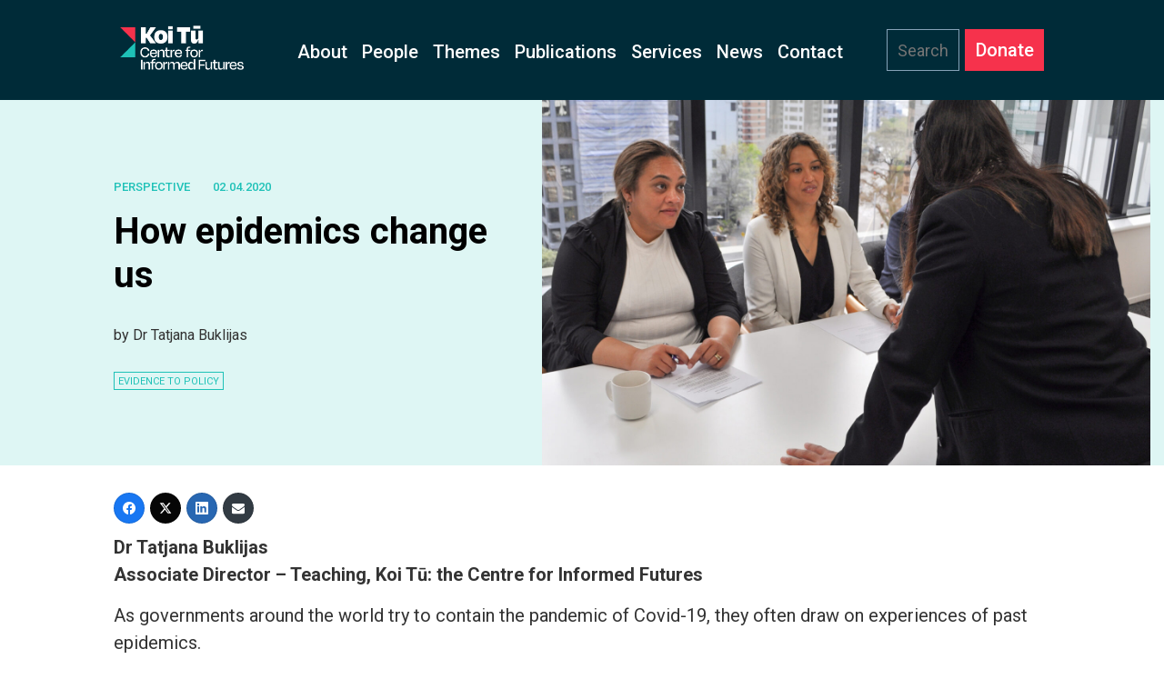

--- FILE ---
content_type: text/html; charset=UTF-8
request_url: https://informedfutures.org/how-epidemics-change-us/
body_size: 17789
content:
<!DOCTYPE html>
<html lang="en-NZ">
<head>
	<meta charset="UTF-8">
	<meta name="viewport" content="width=device-width, initial-scale=1, shrink-to-fit=no">
	<link rel="profile" href="http://gmpg.org/xfn/11">
    <link rel="preconnect" href="https://fonts.googleapis.com">
    <link rel="preconnect" href="https://fonts.gstatic.com" crossorigin>
    <link href="https://fonts.googleapis.com/css2?family=Roboto:wght@300;400;500;700&display=swap" rel="stylesheet"> 

<link rel="apple-touch-icon" sizes="180x180" href="https://informedfutures.org/apple-touch-icon.png">
<link rel="icon" type="image/png" sizes="32x32" href="https://informedfutures.org/favicon-32x32.png">
<link rel="icon" type="image/png" sizes="16x16" href="https://informedfutures.org/favicon-16x16.png">
<link rel="manifest" href="https://informedfutures.org/site.webmanifest">

	<title>How epidemics change us &#8211; Koi Tū Centre for Informed Futures</title>
<meta name='robots' content='max-image-preview:large' />
<link rel='dns-prefetch' href='//fonts.googleapis.com' />
<link rel="alternate" type="application/rss+xml" title="Koi Tū Centre for Informed Futures &raquo; Feed" href="https://informedfutures.org/feed/" />
<link rel="alternate" type="application/rss+xml" title="Koi Tū Centre for Informed Futures &raquo; Comments Feed" href="https://informedfutures.org/comments/feed/" />
<link rel="alternate" title="oEmbed (JSON)" type="application/json+oembed" href="https://informedfutures.org/wp-json/oembed/1.0/embed?url=https%3A%2F%2Finformedfutures.org%2Fhow-epidemics-change-us%2F" />
<link rel="alternate" title="oEmbed (XML)" type="text/xml+oembed" href="https://informedfutures.org/wp-json/oembed/1.0/embed?url=https%3A%2F%2Finformedfutures.org%2Fhow-epidemics-change-us%2F&#038;format=xml" />
		<!-- This site uses the Google Analytics by MonsterInsights plugin v9.11.1 - Using Analytics tracking - https://www.monsterinsights.com/ -->
							<script src="//www.googletagmanager.com/gtag/js?id=G-PM3P9GXFZJ"  data-cfasync="false" data-wpfc-render="false" async></script>
			<script data-cfasync="false" data-wpfc-render="false">
				var mi_version = '9.11.1';
				var mi_track_user = true;
				var mi_no_track_reason = '';
								var MonsterInsightsDefaultLocations = {"page_location":"https:\/\/informedfutures.org\/how-epidemics-change-us\/"};
								if ( typeof MonsterInsightsPrivacyGuardFilter === 'function' ) {
					var MonsterInsightsLocations = (typeof MonsterInsightsExcludeQuery === 'object') ? MonsterInsightsPrivacyGuardFilter( MonsterInsightsExcludeQuery ) : MonsterInsightsPrivacyGuardFilter( MonsterInsightsDefaultLocations );
				} else {
					var MonsterInsightsLocations = (typeof MonsterInsightsExcludeQuery === 'object') ? MonsterInsightsExcludeQuery : MonsterInsightsDefaultLocations;
				}

								var disableStrs = [
										'ga-disable-G-PM3P9GXFZJ',
									];

				/* Function to detect opted out users */
				function __gtagTrackerIsOptedOut() {
					for (var index = 0; index < disableStrs.length; index++) {
						if (document.cookie.indexOf(disableStrs[index] + '=true') > -1) {
							return true;
						}
					}

					return false;
				}

				/* Disable tracking if the opt-out cookie exists. */
				if (__gtagTrackerIsOptedOut()) {
					for (var index = 0; index < disableStrs.length; index++) {
						window[disableStrs[index]] = true;
					}
				}

				/* Opt-out function */
				function __gtagTrackerOptout() {
					for (var index = 0; index < disableStrs.length; index++) {
						document.cookie = disableStrs[index] + '=true; expires=Thu, 31 Dec 2099 23:59:59 UTC; path=/';
						window[disableStrs[index]] = true;
					}
				}

				if ('undefined' === typeof gaOptout) {
					function gaOptout() {
						__gtagTrackerOptout();
					}
				}
								window.dataLayer = window.dataLayer || [];

				window.MonsterInsightsDualTracker = {
					helpers: {},
					trackers: {},
				};
				if (mi_track_user) {
					function __gtagDataLayer() {
						dataLayer.push(arguments);
					}

					function __gtagTracker(type, name, parameters) {
						if (!parameters) {
							parameters = {};
						}

						if (parameters.send_to) {
							__gtagDataLayer.apply(null, arguments);
							return;
						}

						if (type === 'event') {
														parameters.send_to = monsterinsights_frontend.v4_id;
							var hookName = name;
							if (typeof parameters['event_category'] !== 'undefined') {
								hookName = parameters['event_category'] + ':' + name;
							}

							if (typeof MonsterInsightsDualTracker.trackers[hookName] !== 'undefined') {
								MonsterInsightsDualTracker.trackers[hookName](parameters);
							} else {
								__gtagDataLayer('event', name, parameters);
							}
							
						} else {
							__gtagDataLayer.apply(null, arguments);
						}
					}

					__gtagTracker('js', new Date());
					__gtagTracker('set', {
						'developer_id.dZGIzZG': true,
											});
					if ( MonsterInsightsLocations.page_location ) {
						__gtagTracker('set', MonsterInsightsLocations);
					}
										__gtagTracker('config', 'G-PM3P9GXFZJ', {"forceSSL":"true","link_attribution":"true"} );
										window.gtag = __gtagTracker;										(function () {
						/* https://developers.google.com/analytics/devguides/collection/analyticsjs/ */
						/* ga and __gaTracker compatibility shim. */
						var noopfn = function () {
							return null;
						};
						var newtracker = function () {
							return new Tracker();
						};
						var Tracker = function () {
							return null;
						};
						var p = Tracker.prototype;
						p.get = noopfn;
						p.set = noopfn;
						p.send = function () {
							var args = Array.prototype.slice.call(arguments);
							args.unshift('send');
							__gaTracker.apply(null, args);
						};
						var __gaTracker = function () {
							var len = arguments.length;
							if (len === 0) {
								return;
							}
							var f = arguments[len - 1];
							if (typeof f !== 'object' || f === null || typeof f.hitCallback !== 'function') {
								if ('send' === arguments[0]) {
									var hitConverted, hitObject = false, action;
									if ('event' === arguments[1]) {
										if ('undefined' !== typeof arguments[3]) {
											hitObject = {
												'eventAction': arguments[3],
												'eventCategory': arguments[2],
												'eventLabel': arguments[4],
												'value': arguments[5] ? arguments[5] : 1,
											}
										}
									}
									if ('pageview' === arguments[1]) {
										if ('undefined' !== typeof arguments[2]) {
											hitObject = {
												'eventAction': 'page_view',
												'page_path': arguments[2],
											}
										}
									}
									if (typeof arguments[2] === 'object') {
										hitObject = arguments[2];
									}
									if (typeof arguments[5] === 'object') {
										Object.assign(hitObject, arguments[5]);
									}
									if ('undefined' !== typeof arguments[1].hitType) {
										hitObject = arguments[1];
										if ('pageview' === hitObject.hitType) {
											hitObject.eventAction = 'page_view';
										}
									}
									if (hitObject) {
										action = 'timing' === arguments[1].hitType ? 'timing_complete' : hitObject.eventAction;
										hitConverted = mapArgs(hitObject);
										__gtagTracker('event', action, hitConverted);
									}
								}
								return;
							}

							function mapArgs(args) {
								var arg, hit = {};
								var gaMap = {
									'eventCategory': 'event_category',
									'eventAction': 'event_action',
									'eventLabel': 'event_label',
									'eventValue': 'event_value',
									'nonInteraction': 'non_interaction',
									'timingCategory': 'event_category',
									'timingVar': 'name',
									'timingValue': 'value',
									'timingLabel': 'event_label',
									'page': 'page_path',
									'location': 'page_location',
									'title': 'page_title',
									'referrer' : 'page_referrer',
								};
								for (arg in args) {
																		if (!(!args.hasOwnProperty(arg) || !gaMap.hasOwnProperty(arg))) {
										hit[gaMap[arg]] = args[arg];
									} else {
										hit[arg] = args[arg];
									}
								}
								return hit;
							}

							try {
								f.hitCallback();
							} catch (ex) {
							}
						};
						__gaTracker.create = newtracker;
						__gaTracker.getByName = newtracker;
						__gaTracker.getAll = function () {
							return [];
						};
						__gaTracker.remove = noopfn;
						__gaTracker.loaded = true;
						window['__gaTracker'] = __gaTracker;
					})();
									} else {
										console.log("");
					(function () {
						function __gtagTracker() {
							return null;
						}

						window['__gtagTracker'] = __gtagTracker;
						window['gtag'] = __gtagTracker;
					})();
									}
			</script>
							<!-- / Google Analytics by MonsterInsights -->
		<style id='wp-img-auto-sizes-contain-inline-css'>
img:is([sizes=auto i],[sizes^="auto," i]){contain-intrinsic-size:3000px 1500px}
/*# sourceURL=wp-img-auto-sizes-contain-inline-css */
</style>
<style id='wp-emoji-styles-inline-css'>

	img.wp-smiley, img.emoji {
		display: inline !important;
		border: none !important;
		box-shadow: none !important;
		height: 1em !important;
		width: 1em !important;
		margin: 0 0.07em !important;
		vertical-align: -0.1em !important;
		background: none !important;
		padding: 0 !important;
	}
/*# sourceURL=wp-emoji-styles-inline-css */
</style>
<style id='wp-block-library-inline-css'>
:root{--wp-block-synced-color:#7a00df;--wp-block-synced-color--rgb:122,0,223;--wp-bound-block-color:var(--wp-block-synced-color);--wp-editor-canvas-background:#ddd;--wp-admin-theme-color:#007cba;--wp-admin-theme-color--rgb:0,124,186;--wp-admin-theme-color-darker-10:#006ba1;--wp-admin-theme-color-darker-10--rgb:0,107,160.5;--wp-admin-theme-color-darker-20:#005a87;--wp-admin-theme-color-darker-20--rgb:0,90,135;--wp-admin-border-width-focus:2px}@media (min-resolution:192dpi){:root{--wp-admin-border-width-focus:1.5px}}.wp-element-button{cursor:pointer}:root .has-very-light-gray-background-color{background-color:#eee}:root .has-very-dark-gray-background-color{background-color:#313131}:root .has-very-light-gray-color{color:#eee}:root .has-very-dark-gray-color{color:#313131}:root .has-vivid-green-cyan-to-vivid-cyan-blue-gradient-background{background:linear-gradient(135deg,#00d084,#0693e3)}:root .has-purple-crush-gradient-background{background:linear-gradient(135deg,#34e2e4,#4721fb 50%,#ab1dfe)}:root .has-hazy-dawn-gradient-background{background:linear-gradient(135deg,#faaca8,#dad0ec)}:root .has-subdued-olive-gradient-background{background:linear-gradient(135deg,#fafae1,#67a671)}:root .has-atomic-cream-gradient-background{background:linear-gradient(135deg,#fdd79a,#004a59)}:root .has-nightshade-gradient-background{background:linear-gradient(135deg,#330968,#31cdcf)}:root .has-midnight-gradient-background{background:linear-gradient(135deg,#020381,#2874fc)}:root{--wp--preset--font-size--normal:16px;--wp--preset--font-size--huge:42px}.has-regular-font-size{font-size:1em}.has-larger-font-size{font-size:2.625em}.has-normal-font-size{font-size:var(--wp--preset--font-size--normal)}.has-huge-font-size{font-size:var(--wp--preset--font-size--huge)}.has-text-align-center{text-align:center}.has-text-align-left{text-align:left}.has-text-align-right{text-align:right}.has-fit-text{white-space:nowrap!important}#end-resizable-editor-section{display:none}.aligncenter{clear:both}.items-justified-left{justify-content:flex-start}.items-justified-center{justify-content:center}.items-justified-right{justify-content:flex-end}.items-justified-space-between{justify-content:space-between}.screen-reader-text{border:0;clip-path:inset(50%);height:1px;margin:-1px;overflow:hidden;padding:0;position:absolute;width:1px;word-wrap:normal!important}.screen-reader-text:focus{background-color:#ddd;clip-path:none;color:#444;display:block;font-size:1em;height:auto;left:5px;line-height:normal;padding:15px 23px 14px;text-decoration:none;top:5px;width:auto;z-index:100000}html :where(.has-border-color){border-style:solid}html :where([style*=border-top-color]){border-top-style:solid}html :where([style*=border-right-color]){border-right-style:solid}html :where([style*=border-bottom-color]){border-bottom-style:solid}html :where([style*=border-left-color]){border-left-style:solid}html :where([style*=border-width]){border-style:solid}html :where([style*=border-top-width]){border-top-style:solid}html :where([style*=border-right-width]){border-right-style:solid}html :where([style*=border-bottom-width]){border-bottom-style:solid}html :where([style*=border-left-width]){border-left-style:solid}html :where(img[class*=wp-image-]){height:auto;max-width:100%}:where(figure){margin:0 0 1em}html :where(.is-position-sticky){--wp-admin--admin-bar--position-offset:var(--wp-admin--admin-bar--height,0px)}@media screen and (max-width:600px){html :where(.is-position-sticky){--wp-admin--admin-bar--position-offset:0px}}
.vk-cols--reverse{flex-direction:row-reverse}.vk-cols--hasbtn{margin-bottom:0}.vk-cols--hasbtn>.row>.vk_gridColumn_item,.vk-cols--hasbtn>.wp-block-column{position:relative;padding-bottom:3em}.vk-cols--hasbtn>.row>.vk_gridColumn_item>.wp-block-buttons,.vk-cols--hasbtn>.row>.vk_gridColumn_item>.vk_button,.vk-cols--hasbtn>.wp-block-column>.wp-block-buttons,.vk-cols--hasbtn>.wp-block-column>.vk_button{position:absolute;bottom:0;width:100%}.vk-cols--fit.wp-block-columns{gap:0}.vk-cols--fit.wp-block-columns,.vk-cols--fit.wp-block-columns:not(.is-not-stacked-on-mobile){margin-top:0;margin-bottom:0;justify-content:space-between}.vk-cols--fit.wp-block-columns>.wp-block-column *:last-child,.vk-cols--fit.wp-block-columns:not(.is-not-stacked-on-mobile)>.wp-block-column *:last-child{margin-bottom:0}.vk-cols--fit.wp-block-columns>.wp-block-column>.wp-block-cover,.vk-cols--fit.wp-block-columns:not(.is-not-stacked-on-mobile)>.wp-block-column>.wp-block-cover{margin-top:0}.vk-cols--fit.wp-block-columns.has-background,.vk-cols--fit.wp-block-columns:not(.is-not-stacked-on-mobile).has-background{padding:0}@media(max-width: 599px){.vk-cols--fit.wp-block-columns:not(.has-background)>.wp-block-column:not(.has-background),.vk-cols--fit.wp-block-columns:not(.is-not-stacked-on-mobile):not(.has-background)>.wp-block-column:not(.has-background){padding-left:0 !important;padding-right:0 !important}}@media(min-width: 782px){.vk-cols--fit.wp-block-columns .block-editor-block-list__block.wp-block-column:not(:first-child),.vk-cols--fit.wp-block-columns>.wp-block-column:not(:first-child),.vk-cols--fit.wp-block-columns:not(.is-not-stacked-on-mobile) .block-editor-block-list__block.wp-block-column:not(:first-child),.vk-cols--fit.wp-block-columns:not(.is-not-stacked-on-mobile)>.wp-block-column:not(:first-child){margin-left:0}}@media(min-width: 600px)and (max-width: 781px){.vk-cols--fit.wp-block-columns .wp-block-column:nth-child(2n),.vk-cols--fit.wp-block-columns:not(.is-not-stacked-on-mobile) .wp-block-column:nth-child(2n){margin-left:0}.vk-cols--fit.wp-block-columns .wp-block-column:not(:only-child),.vk-cols--fit.wp-block-columns:not(.is-not-stacked-on-mobile) .wp-block-column:not(:only-child){flex-basis:50% !important}}.vk-cols--fit--gap1.wp-block-columns{gap:1px}@media(min-width: 600px)and (max-width: 781px){.vk-cols--fit--gap1.wp-block-columns .wp-block-column:not(:only-child){flex-basis:calc(50% - 1px) !important}}.vk-cols--fit.vk-cols--grid>.block-editor-block-list__block,.vk-cols--fit.vk-cols--grid>.wp-block-column,.vk-cols--fit.vk-cols--grid:not(.is-not-stacked-on-mobile)>.block-editor-block-list__block,.vk-cols--fit.vk-cols--grid:not(.is-not-stacked-on-mobile)>.wp-block-column{flex-basis:50%;box-sizing:border-box}@media(max-width: 599px){.vk-cols--fit.vk-cols--grid.vk-cols--grid--alignfull>.wp-block-column:nth-child(2)>.wp-block-cover,.vk-cols--fit.vk-cols--grid.vk-cols--grid--alignfull>.wp-block-column:nth-child(2)>.vk_outer,.vk-cols--fit.vk-cols--grid:not(.is-not-stacked-on-mobile).vk-cols--grid--alignfull>.wp-block-column:nth-child(2)>.wp-block-cover,.vk-cols--fit.vk-cols--grid:not(.is-not-stacked-on-mobile).vk-cols--grid--alignfull>.wp-block-column:nth-child(2)>.vk_outer{width:100vw;margin-right:calc((100% - 100vw)/2);margin-left:calc((100% - 100vw)/2)}}@media(min-width: 600px){.vk-cols--fit.vk-cols--grid.vk-cols--grid--alignfull>.wp-block-column:nth-child(2)>.wp-block-cover,.vk-cols--fit.vk-cols--grid.vk-cols--grid--alignfull>.wp-block-column:nth-child(2)>.vk_outer,.vk-cols--fit.vk-cols--grid:not(.is-not-stacked-on-mobile).vk-cols--grid--alignfull>.wp-block-column:nth-child(2)>.wp-block-cover,.vk-cols--fit.vk-cols--grid:not(.is-not-stacked-on-mobile).vk-cols--grid--alignfull>.wp-block-column:nth-child(2)>.vk_outer{margin-right:calc(100% - 50vw);width:50vw}}@media(min-width: 600px){.vk-cols--fit.vk-cols--grid.vk-cols--grid--alignfull.vk-cols--reverse>.wp-block-column,.vk-cols--fit.vk-cols--grid:not(.is-not-stacked-on-mobile).vk-cols--grid--alignfull.vk-cols--reverse>.wp-block-column{margin-left:0;margin-right:0}.vk-cols--fit.vk-cols--grid.vk-cols--grid--alignfull.vk-cols--reverse>.wp-block-column:nth-child(2)>.wp-block-cover,.vk-cols--fit.vk-cols--grid.vk-cols--grid--alignfull.vk-cols--reverse>.wp-block-column:nth-child(2)>.vk_outer,.vk-cols--fit.vk-cols--grid:not(.is-not-stacked-on-mobile).vk-cols--grid--alignfull.vk-cols--reverse>.wp-block-column:nth-child(2)>.wp-block-cover,.vk-cols--fit.vk-cols--grid:not(.is-not-stacked-on-mobile).vk-cols--grid--alignfull.vk-cols--reverse>.wp-block-column:nth-child(2)>.vk_outer{margin-left:calc(100% - 50vw)}}.vk-cols--menu h2,.vk-cols--menu h3,.vk-cols--menu h4,.vk-cols--menu h5{margin-bottom:.2em;text-shadow:#000 0 0 10px}.vk-cols--menu h2:first-child,.vk-cols--menu h3:first-child,.vk-cols--menu h4:first-child,.vk-cols--menu h5:first-child{margin-top:0}.vk-cols--menu p{margin-bottom:1rem;text-shadow:#000 0 0 10px}.vk-cols--menu .wp-block-cover__inner-container:last-child{margin-bottom:0}.vk-cols--fitbnrs .wp-block-column .wp-block-cover:hover img{filter:unset}.vk-cols--fitbnrs .wp-block-column .wp-block-cover:hover{background-color:unset}.vk-cols--fitbnrs .wp-block-column .wp-block-cover:hover .wp-block-cover__image-background{filter:unset !important}.vk-cols--fitbnrs .wp-block-cover .wp-block-cover__inner-container{position:absolute;height:100%;width:100%}.vk-cols--fitbnrs .vk_button{height:100%;margin:0}.vk-cols--fitbnrs .vk_button .vk_button_btn,.vk-cols--fitbnrs .vk_button .btn{height:100%;width:100%;border:none;box-shadow:none;background-color:unset !important;transition:unset}.vk-cols--fitbnrs .vk_button .vk_button_btn:hover,.vk-cols--fitbnrs .vk_button .btn:hover{transition:unset}.vk-cols--fitbnrs .vk_button .vk_button_btn:after,.vk-cols--fitbnrs .vk_button .btn:after{border:none}.vk-cols--fitbnrs .vk_button .vk_button_link_txt{width:100%;position:absolute;top:50%;left:50%;transform:translateY(-50%) translateX(-50%);font-size:2rem;text-shadow:#000 0 0 10px}.vk-cols--fitbnrs .vk_button .vk_button_link_subCaption{width:100%;position:absolute;top:calc(50% + 2.2em);left:50%;transform:translateY(-50%) translateX(-50%);text-shadow:#000 0 0 10px}@media(min-width: 992px){.vk-cols--media.wp-block-columns{gap:3rem}}.vk-fit-map figure{margin-bottom:0}.vk-fit-map iframe{position:relative;margin-bottom:0;display:block;max-height:400px;width:100vw}.vk-fit-map:is(.alignfull,.alignwide) div{max-width:100%}.vk-table--th--width25 :where(tr>*:first-child){width:25%}.vk-table--th--width30 :where(tr>*:first-child){width:30%}.vk-table--th--width35 :where(tr>*:first-child){width:35%}.vk-table--th--width40 :where(tr>*:first-child){width:40%}.vk-table--th--bg-bright :where(tr>*:first-child){background-color:var(--wp--preset--color--bg-secondary, rgba(0, 0, 0, 0.05))}@media(max-width: 599px){.vk-table--mobile-block :is(th,td){width:100%;display:block}.vk-table--mobile-block.wp-block-table table :is(th,td){border-top:none}}.vk-table--width--th25 :where(tr>*:first-child){width:25%}.vk-table--width--th30 :where(tr>*:first-child){width:30%}.vk-table--width--th35 :where(tr>*:first-child){width:35%}.vk-table--width--th40 :where(tr>*:first-child){width:40%}.no-margin{margin:0}@media(max-width: 599px){.wp-block-image.vk-aligncenter--mobile>.alignright{float:none;margin-left:auto;margin-right:auto}.vk-no-padding-horizontal--mobile{padding-left:0 !important;padding-right:0 !important}}

/*# sourceURL=wp-block-library-inline-css */
</style><style id='wp-block-paragraph-inline-css'>
.is-small-text{font-size:.875em}.is-regular-text{font-size:1em}.is-large-text{font-size:2.25em}.is-larger-text{font-size:3em}.has-drop-cap:not(:focus):first-letter{float:left;font-size:8.4em;font-style:normal;font-weight:100;line-height:.68;margin:.05em .1em 0 0;text-transform:uppercase}body.rtl .has-drop-cap:not(:focus):first-letter{float:none;margin-left:.1em}p.has-drop-cap.has-background{overflow:hidden}:root :where(p.has-background){padding:1.25em 2.375em}:where(p.has-text-color:not(.has-link-color)) a{color:inherit}p.has-text-align-left[style*="writing-mode:vertical-lr"],p.has-text-align-right[style*="writing-mode:vertical-rl"]{rotate:180deg}
/*# sourceURL=https://informedfutures.org/wp-includes/blocks/paragraph/style.min.css */
</style>
<style id='global-styles-inline-css'>
:root{--wp--preset--aspect-ratio--square: 1;--wp--preset--aspect-ratio--4-3: 4/3;--wp--preset--aspect-ratio--3-4: 3/4;--wp--preset--aspect-ratio--3-2: 3/2;--wp--preset--aspect-ratio--2-3: 2/3;--wp--preset--aspect-ratio--16-9: 16/9;--wp--preset--aspect-ratio--9-16: 9/16;--wp--preset--color--black: #000000;--wp--preset--color--cyan-bluish-gray: #abb8c3;--wp--preset--color--white: #fff;--wp--preset--color--pale-pink: #f78da7;--wp--preset--color--vivid-red: #cf2e2e;--wp--preset--color--luminous-vivid-orange: #ff6900;--wp--preset--color--luminous-vivid-amber: #fcb900;--wp--preset--color--light-green-cyan: #7bdcb5;--wp--preset--color--vivid-green-cyan: #00d084;--wp--preset--color--pale-cyan-blue: #8ed1fc;--wp--preset--color--vivid-cyan-blue: #0693e3;--wp--preset--color--vivid-purple: #9b51e0;--wp--preset--color--blue: #0d6efd;--wp--preset--color--indigo: #6610f2;--wp--preset--color--purple: #5533ff;--wp--preset--color--pink: #d63384;--wp--preset--color--red: #dc3545;--wp--preset--color--orange: #fd7e14;--wp--preset--color--yellow: #ffc107;--wp--preset--color--green: #198754;--wp--preset--color--teal: #20c997;--wp--preset--color--cyan: #0dcaf0;--wp--preset--color--gray: #6c757d;--wp--preset--color--gray-dark: #343a40;--wp--preset--gradient--vivid-cyan-blue-to-vivid-purple: linear-gradient(135deg,rgb(6,147,227) 0%,rgb(155,81,224) 100%);--wp--preset--gradient--light-green-cyan-to-vivid-green-cyan: linear-gradient(135deg,rgb(122,220,180) 0%,rgb(0,208,130) 100%);--wp--preset--gradient--luminous-vivid-amber-to-luminous-vivid-orange: linear-gradient(135deg,rgb(252,185,0) 0%,rgb(255,105,0) 100%);--wp--preset--gradient--luminous-vivid-orange-to-vivid-red: linear-gradient(135deg,rgb(255,105,0) 0%,rgb(207,46,46) 100%);--wp--preset--gradient--very-light-gray-to-cyan-bluish-gray: linear-gradient(135deg,rgb(238,238,238) 0%,rgb(169,184,195) 100%);--wp--preset--gradient--cool-to-warm-spectrum: linear-gradient(135deg,rgb(74,234,220) 0%,rgb(151,120,209) 20%,rgb(207,42,186) 40%,rgb(238,44,130) 60%,rgb(251,105,98) 80%,rgb(254,248,76) 100%);--wp--preset--gradient--blush-light-purple: linear-gradient(135deg,rgb(255,206,236) 0%,rgb(152,150,240) 100%);--wp--preset--gradient--blush-bordeaux: linear-gradient(135deg,rgb(254,205,165) 0%,rgb(254,45,45) 50%,rgb(107,0,62) 100%);--wp--preset--gradient--luminous-dusk: linear-gradient(135deg,rgb(255,203,112) 0%,rgb(199,81,192) 50%,rgb(65,88,208) 100%);--wp--preset--gradient--pale-ocean: linear-gradient(135deg,rgb(255,245,203) 0%,rgb(182,227,212) 50%,rgb(51,167,181) 100%);--wp--preset--gradient--electric-grass: linear-gradient(135deg,rgb(202,248,128) 0%,rgb(113,206,126) 100%);--wp--preset--gradient--midnight: linear-gradient(135deg,rgb(2,3,129) 0%,rgb(40,116,252) 100%);--wp--preset--font-size--small: 13px;--wp--preset--font-size--medium: 20px;--wp--preset--font-size--large: 36px;--wp--preset--font-size--x-large: 42px;--wp--preset--spacing--20: 0.44rem;--wp--preset--spacing--30: 0.67rem;--wp--preset--spacing--40: 1rem;--wp--preset--spacing--50: 1.5rem;--wp--preset--spacing--60: 2.25rem;--wp--preset--spacing--70: 3.38rem;--wp--preset--spacing--80: 5.06rem;--wp--preset--shadow--natural: 6px 6px 9px rgba(0, 0, 0, 0.2);--wp--preset--shadow--deep: 12px 12px 50px rgba(0, 0, 0, 0.4);--wp--preset--shadow--sharp: 6px 6px 0px rgba(0, 0, 0, 0.2);--wp--preset--shadow--outlined: 6px 6px 0px -3px rgb(255, 255, 255), 6px 6px rgb(0, 0, 0);--wp--preset--shadow--crisp: 6px 6px 0px rgb(0, 0, 0);}:where(.is-layout-flex){gap: 0.5em;}:where(.is-layout-grid){gap: 0.5em;}body .is-layout-flex{display: flex;}.is-layout-flex{flex-wrap: wrap;align-items: center;}.is-layout-flex > :is(*, div){margin: 0;}body .is-layout-grid{display: grid;}.is-layout-grid > :is(*, div){margin: 0;}:where(.wp-block-columns.is-layout-flex){gap: 2em;}:where(.wp-block-columns.is-layout-grid){gap: 2em;}:where(.wp-block-post-template.is-layout-flex){gap: 1.25em;}:where(.wp-block-post-template.is-layout-grid){gap: 1.25em;}.has-black-color{color: var(--wp--preset--color--black) !important;}.has-cyan-bluish-gray-color{color: var(--wp--preset--color--cyan-bluish-gray) !important;}.has-white-color{color: var(--wp--preset--color--white) !important;}.has-pale-pink-color{color: var(--wp--preset--color--pale-pink) !important;}.has-vivid-red-color{color: var(--wp--preset--color--vivid-red) !important;}.has-luminous-vivid-orange-color{color: var(--wp--preset--color--luminous-vivid-orange) !important;}.has-luminous-vivid-amber-color{color: var(--wp--preset--color--luminous-vivid-amber) !important;}.has-light-green-cyan-color{color: var(--wp--preset--color--light-green-cyan) !important;}.has-vivid-green-cyan-color{color: var(--wp--preset--color--vivid-green-cyan) !important;}.has-pale-cyan-blue-color{color: var(--wp--preset--color--pale-cyan-blue) !important;}.has-vivid-cyan-blue-color{color: var(--wp--preset--color--vivid-cyan-blue) !important;}.has-vivid-purple-color{color: var(--wp--preset--color--vivid-purple) !important;}.has-black-background-color{background-color: var(--wp--preset--color--black) !important;}.has-cyan-bluish-gray-background-color{background-color: var(--wp--preset--color--cyan-bluish-gray) !important;}.has-white-background-color{background-color: var(--wp--preset--color--white) !important;}.has-pale-pink-background-color{background-color: var(--wp--preset--color--pale-pink) !important;}.has-vivid-red-background-color{background-color: var(--wp--preset--color--vivid-red) !important;}.has-luminous-vivid-orange-background-color{background-color: var(--wp--preset--color--luminous-vivid-orange) !important;}.has-luminous-vivid-amber-background-color{background-color: var(--wp--preset--color--luminous-vivid-amber) !important;}.has-light-green-cyan-background-color{background-color: var(--wp--preset--color--light-green-cyan) !important;}.has-vivid-green-cyan-background-color{background-color: var(--wp--preset--color--vivid-green-cyan) !important;}.has-pale-cyan-blue-background-color{background-color: var(--wp--preset--color--pale-cyan-blue) !important;}.has-vivid-cyan-blue-background-color{background-color: var(--wp--preset--color--vivid-cyan-blue) !important;}.has-vivid-purple-background-color{background-color: var(--wp--preset--color--vivid-purple) !important;}.has-black-border-color{border-color: var(--wp--preset--color--black) !important;}.has-cyan-bluish-gray-border-color{border-color: var(--wp--preset--color--cyan-bluish-gray) !important;}.has-white-border-color{border-color: var(--wp--preset--color--white) !important;}.has-pale-pink-border-color{border-color: var(--wp--preset--color--pale-pink) !important;}.has-vivid-red-border-color{border-color: var(--wp--preset--color--vivid-red) !important;}.has-luminous-vivid-orange-border-color{border-color: var(--wp--preset--color--luminous-vivid-orange) !important;}.has-luminous-vivid-amber-border-color{border-color: var(--wp--preset--color--luminous-vivid-amber) !important;}.has-light-green-cyan-border-color{border-color: var(--wp--preset--color--light-green-cyan) !important;}.has-vivid-green-cyan-border-color{border-color: var(--wp--preset--color--vivid-green-cyan) !important;}.has-pale-cyan-blue-border-color{border-color: var(--wp--preset--color--pale-cyan-blue) !important;}.has-vivid-cyan-blue-border-color{border-color: var(--wp--preset--color--vivid-cyan-blue) !important;}.has-vivid-purple-border-color{border-color: var(--wp--preset--color--vivid-purple) !important;}.has-vivid-cyan-blue-to-vivid-purple-gradient-background{background: var(--wp--preset--gradient--vivid-cyan-blue-to-vivid-purple) !important;}.has-light-green-cyan-to-vivid-green-cyan-gradient-background{background: var(--wp--preset--gradient--light-green-cyan-to-vivid-green-cyan) !important;}.has-luminous-vivid-amber-to-luminous-vivid-orange-gradient-background{background: var(--wp--preset--gradient--luminous-vivid-amber-to-luminous-vivid-orange) !important;}.has-luminous-vivid-orange-to-vivid-red-gradient-background{background: var(--wp--preset--gradient--luminous-vivid-orange-to-vivid-red) !important;}.has-very-light-gray-to-cyan-bluish-gray-gradient-background{background: var(--wp--preset--gradient--very-light-gray-to-cyan-bluish-gray) !important;}.has-cool-to-warm-spectrum-gradient-background{background: var(--wp--preset--gradient--cool-to-warm-spectrum) !important;}.has-blush-light-purple-gradient-background{background: var(--wp--preset--gradient--blush-light-purple) !important;}.has-blush-bordeaux-gradient-background{background: var(--wp--preset--gradient--blush-bordeaux) !important;}.has-luminous-dusk-gradient-background{background: var(--wp--preset--gradient--luminous-dusk) !important;}.has-pale-ocean-gradient-background{background: var(--wp--preset--gradient--pale-ocean) !important;}.has-electric-grass-gradient-background{background: var(--wp--preset--gradient--electric-grass) !important;}.has-midnight-gradient-background{background: var(--wp--preset--gradient--midnight) !important;}.has-small-font-size{font-size: var(--wp--preset--font-size--small) !important;}.has-medium-font-size{font-size: var(--wp--preset--font-size--medium) !important;}.has-large-font-size{font-size: var(--wp--preset--font-size--large) !important;}.has-x-large-font-size{font-size: var(--wp--preset--font-size--x-large) !important;}
/*# sourceURL=global-styles-inline-css */
</style>

<style id='classic-theme-styles-inline-css'>
/*! This file is auto-generated */
.wp-block-button__link{color:#fff;background-color:#32373c;border-radius:9999px;box-shadow:none;text-decoration:none;padding:calc(.667em + 2px) calc(1.333em + 2px);font-size:1.125em}.wp-block-file__button{background:#32373c;color:#fff;text-decoration:none}
/*# sourceURL=/wp-includes/css/classic-themes.min.css */
</style>
<link rel='stylesheet' id='dashicons-css' href='https://informedfutures.org/wp-includes/css/dashicons.min.css?ver=6.9' media='all' />
<link rel='stylesheet' id='child-understrap-styles-css' href='https://informedfutures.org/wp-content/themes/koitu-understrap-child/css/child-theme.min.css?ver=0.99%20/%201.2.0.1743425169' media='all' />
<link rel='stylesheet' id='parent-style-css' href='https://informedfutures.org/wp-content/themes/understrap/style.css?ver=6.9' media='all' />
<link rel='stylesheet' id='child-style-css' href='https://informedfutures.org/wp-content/themes/koitu-understrap-child/style.css?ver=6.9' media='all' />
<link rel='stylesheet' id='wpb-google-fonts-css' href='https://fonts.googleapis.com/css?family=Roboto%3A300%2C400%2C500%2C700%2C900&#038;ver=6.9' media='all' />
<script src="https://informedfutures.org/wp-content/plugins/google-analytics-for-wordpress/assets/js/frontend-gtag.min.js?ver=9.11.1" id="monsterinsights-frontend-script-js" async data-wp-strategy="async"></script>
<script data-cfasync="false" data-wpfc-render="false" id='monsterinsights-frontend-script-js-extra'>var monsterinsights_frontend = {"js_events_tracking":"true","download_extensions":"doc,pdf,ppt,zip,xls,docx,pptx,xlsx","inbound_paths":"[{\"path\":\"\\\/go\\\/\",\"label\":\"affiliate\"},{\"path\":\"\\\/recommend\\\/\",\"label\":\"affiliate\"}]","home_url":"https:\/\/informedfutures.org","hash_tracking":"false","v4_id":"G-PM3P9GXFZJ"};</script>
<script id="jquery-core-js-extra">
var aagb_local_object = {"ajax_url":"https://informedfutures.org/wp-admin/admin-ajax.php","nonce":"ce8c9451eb","licensing":"","assets":"https://informedfutures.org/wp-content/plugins/advanced-accordion-block/assets/"};
//# sourceURL=jquery-core-js-extra
</script>
<script src="https://informedfutures.org/wp-includes/js/jquery/jquery.min.js?ver=3.7.1" id="jquery-core-js"></script>
<script src="https://informedfutures.org/wp-includes/js/jquery/jquery-migrate.min.js?ver=3.4.1" id="jquery-migrate-js"></script>
<link rel="https://api.w.org/" href="https://informedfutures.org/wp-json/" /><link rel="alternate" title="JSON" type="application/json" href="https://informedfutures.org/wp-json/wp/v2/posts/1993" /><link rel="EditURI" type="application/rsd+xml" title="RSD" href="https://informedfutures.org/xmlrpc.php?rsd" />
<meta name="generator" content="WordPress 6.9" />
<link rel="canonical" href="https://informedfutures.org/how-epidemics-change-us/" />
<link rel='shortlink' href='https://informedfutures.org/?p=1993' />
<meta name="mobile-web-app-capable" content="yes">
<meta name="apple-mobile-web-app-capable" content="yes">
<meta name="apple-mobile-web-app-title" content="Koi Tū Centre for Informed Futures - ">
<link rel='stylesheet' id='socialsnap-styles-css' href='https://informedfutures.org/wp-content/plugins/socialsnap/assets/css/socialsnap.css?ver=1.4' media='all' />
</head>

<body class="wp-singular post-template-default single single-post postid-1993 single-format-standard wp-custom-logo wp-embed-responsive wp-theme-understrap wp-child-theme-koitu-understrap-child group-blog understrap-no-sidebar" itemscope itemtype="http://schema.org/WebSite">
<div class="site" id="page">

	<!-- ******************* The Navbar Area ******************* -->
	<header id="wrapper-navbar">

		<a class="skip-link visually-hidden-focusable" href="#content">
			Skip to content		</a>

		
<nav id="main-nav" class="navbar navbar-expand-lg navbar-dark koitu-header" aria-labelledby="main-nav-label">

	<h2 id="main-nav-label" class="screen-reader-text">
		Main Navigation	</h2>


	<div class="container">

		<!-- get koitu site logo in the menu from navbar-branding via appearance/customise -->
		<a href="https://informedfutures.org/" class="navbar-brand custom-logo-link" rel="home"><img width="500" height="179" src="https://informedfutures.org/wp-content/uploads/2025/04/koi-tu-centre-for-informed-futures-logo.png" class="img-fluid" alt="koi-tu-centre-for-informed-futures-logo" decoding="async" fetchpriority="high" srcset="https://informedfutures.org/wp-content/uploads/2025/04/koi-tu-centre-for-informed-futures-logo.png 500w, https://informedfutures.org/wp-content/uploads/2025/04/koi-tu-centre-for-informed-futures-logo-300x107.png 300w" sizes="(max-width: 500px) 100vw, 500px" /></a>
		<button
			class="navbar-toggler"
			type="button"
			data-bs-toggle="collapse"
			data-bs-target="#navbarNavDropdown"
			aria-controls="navbarNavDropdown"
			aria-expanded="false"
			aria-label="Toggle navigation"
		>
			<span class="navbar-toggler-icon"></span>
		</button>

		<!-- The WordPress Menu goes here || remove ms-auto class to set nav centrally horizontally-->
		<div id="navbarNavDropdown" class="collapse navbar-collapse"><ul id="main-menu" class="navbar-nav "><li itemscope="itemscope" itemtype="https://www.schema.org/SiteNavigationElement" id="menu-item-27" class="menu-item menu-item-type-post_type menu-item-object-page menu-item-27 nav-item"><a title="About" href="https://informedfutures.org/about/" class="nav-link">About</a></li>
<li itemscope="itemscope" itemtype="https://www.schema.org/SiteNavigationElement" id="menu-item-32" class="menu-item menu-item-type-post_type menu-item-object-page menu-item-32 nav-item"><a title="People" href="https://informedfutures.org/our-people/" class="nav-link">People</a></li>
<li itemscope="itemscope" itemtype="https://www.schema.org/SiteNavigationElement" id="menu-item-36" class="menu-item menu-item-type-post_type menu-item-object-page menu-item-36 nav-item"><a title="Themes" href="https://informedfutures.org/themes/" class="nav-link">Themes</a></li>
<li itemscope="itemscope" itemtype="https://www.schema.org/SiteNavigationElement" id="menu-item-33" class="menu-item menu-item-type-post_type menu-item-object-page menu-item-33 nav-item"><a title="Publications" href="https://informedfutures.org/publications/" class="nav-link">Publications</a></li>
<li itemscope="itemscope" itemtype="https://www.schema.org/SiteNavigationElement" id="menu-item-34" class="menu-item menu-item-type-post_type menu-item-object-page menu-item-34 nav-item"><a title="Services" href="https://informedfutures.org/work/" class="nav-link">Services</a></li>
<li itemscope="itemscope" itemtype="https://www.schema.org/SiteNavigationElement" id="menu-item-31" class="menu-item menu-item-type-post_type menu-item-object-page menu-item-31 nav-item"><a title="News" href="https://informedfutures.org/news/" class="nav-link">News</a></li>
<li itemscope="itemscope" itemtype="https://www.schema.org/SiteNavigationElement" id="menu-item-28" class="menu-item menu-item-type-post_type menu-item-object-page menu-item-28 nav-item"><a title="Contact" href="https://informedfutures.org/contact/" class="nav-link">Contact</a></li>
<li class="menu-item nav-item nav-search"><form action="https://informedfutures.org/" id="searchform" method="get"><input type="text" name="s" id="s" class="dform-control" placeholder=" Search"></form></li></ul></div>

    	<div id="site-donate">
			<a class="button" href="/donate/">Donate</a>
		</div>	
	</div><!-- .container(-fluid) -->

</nav><!-- #main-nav -->

	</header><!-- #wrapper-navbar -->
      <!-- </div> close "content" div from header  -->
</div>   <!-- close "page" div from header, so that home banner can be full width  -->

<div class="sscontainer">
		<div id="single-post-top-row">
			<div id="single-top-container">
				<div id="single-post-top-l">
					<div id="single-post-top-text">
						<br /><br />
						<div class="subtheme-meta single-post-meta">
							<div class="subtheme-cat"><a href="https://informedfutures.org/c/news/perspective">perspective</a></div>	
							<div class="subtheme-date">02.04.2020</div>            
						 </div><div><h1 class="entry-title single-post-subthemes">How epidemics change us</h1></div><div id="single-post-authors"> by Dr Tatjana Buklijas</div><div class="single-subthemes-flex-row"><div class="subthemes-container"><a href="https://informedfutures.org/theme/evidence-to-policy/">EVIDENCE TO POLICY</a></div></div>
					</div>
				</div>
				<div id="single-post-top-r"><img width="2000" height="1200" src="https://informedfutures.org/wp-content/uploads/2023/07/ETP6.jpg" class="attachment-post-thumbnail size-post-thumbnail wp-post-image" alt="Maori and Pacific Islander women in Business Setting" decoding="async" srcset="https://informedfutures.org/wp-content/uploads/2023/07/ETP6.jpg 2000w, https://informedfutures.org/wp-content/uploads/2023/07/ETP6-300x180.jpg 300w, https://informedfutures.org/wp-content/uploads/2023/07/ETP6-1024x614.jpg 1024w, https://informedfutures.org/wp-content/uploads/2023/07/ETP6-768x461.jpg 768w, https://informedfutures.org/wp-content/uploads/2023/07/ETP6-1536x922.jpg 1536w" sizes="(max-width: 2000px) 100vw, 2000px" />
				</div>
			</div><!-- //single-top-container -->
		</div><!-- //single-post-top-row -->
		
 <div id="single-post-content-row">
	 <div id="single-content-container">
	 	<div id="single-post-content">
	 		<div class="ss-inline-share-wrapper ss-left-inline-content ss-small-icons ss-with-spacing ss-circle-icons ss-without-labels">

			
			<div class="ss-inline-share-content">

								
		<ul class="ss-social-icons-container">

							<li class="">

					
						
						<a href="#" aria-label="Facebook" data-ss-ss-link="https://www.facebook.com/sharer.php?t=How%20epidemics%20change%20us&#038;u=https%3A%2F%2Finformedfutures.org%2Fhow-epidemics-change-us%2F" class="ss-facebook-color" rel="nofollow noopener" data-ss-ss-network-id="facebook" data-ss-ss-post-id="1993" data-ss-ss-location="inline_content" data-ss-ss-permalink="https://informedfutures.org/how-epidemics-change-us/" data-ss-ss-type="share" data-has-api="true"> 
					
						<span class="ss-share-network-content">
							<i class="ss-network-icon"><svg class="ss-svg-icon" aria-hidden="true" role="img" focusable="false" width="32" height="32" viewBox="0 0 32 32" xmlns="http://www.w3.org/2000/svg"><path d="M32 16.098C32 7.208 24.837 0 16 0S0 7.207 0 16.098C0 24.133 5.851 30.792 13.5 32V20.751H9.437v-4.653H13.5V12.55c0-4.034 2.389-6.263 6.043-6.263 1.751 0 3.582.315 3.582.315v3.961h-2.018c-1.987 0-2.607 1.241-2.607 2.514v3.02h4.438l-.71 4.653H18.5V32C26.149 30.792 32 24.133 32 16.098z" /></svg></i>

							
							
						</span>

											</a>
					
									</li>
							<li class="">

					
						
						<a href="#" aria-label="Twitter" data-ss-ss-link="https://twitter.com/intent/tweet?text=How+epidemics+change+us&#038;url=https%3A%2F%2Finformedfutures.org%2Fhow-epidemics-change-us%2F" class="ss-twitter-color" rel="nofollow noopener" data-ss-ss-network-id="twitter" data-ss-ss-post-id="1993" data-ss-ss-location="inline_content" data-ss-ss-permalink="https://informedfutures.org/how-epidemics-change-us/" data-ss-ss-type="share"> 
					
						<span class="ss-share-network-content">
							<i class="ss-network-icon"><svg class="ss-svg-icon" aria-hidden="true" role="img" focusable="false" width="32" height="32" viewBox="0 0 24 24"><path d="M18.244 2.25h3.308l-7.227 8.26 8.502 11.24H16.17l-5.214-6.817L4.99 21.75H1.68l7.73-8.835L1.254 2.25H8.08l4.713 6.231zm-1.161 17.52h1.833L7.084 4.126H5.117z"></path></svg></i>

							
							
						</span>

											</a>
					
									</li>
							<li class="">

					
						
						<a href="#" aria-label="LinkedIn" data-ss-ss-link="https://www.linkedin.com/shareArticle?title=How%20epidemics%20change%20us&#038;url=https%3A%2F%2Finformedfutures.org%2Fhow-epidemics-change-us%2F&#038;mini=true" class="ss-linkedin-color" rel="nofollow noopener" data-ss-ss-network-id="linkedin" data-ss-ss-post-id="1993" data-ss-ss-location="inline_content" data-ss-ss-permalink="https://informedfutures.org/how-epidemics-change-us/" data-ss-ss-type="share"> 
					
						<span class="ss-share-network-content">
							<i class="ss-network-icon"><svg class="ss-svg-icon" aria-hidden="true" role="img" focusable="false" width="32" height="32" viewBox="0 0 32 32" xmlns="http://www.w3.org/2000/svg"><path fill-rule="evenodd" d="M29.632 0C30.939 0 32 1.032 32 2.307v27.384C32 30.966 30.939 32 29.632 32H2.36C1.058 32 0 30.966 0 29.69V2.308C0 1.032 1.058 0 2.36 0h27.272zM9.149 11.638h-4.77V27h4.77V11.638zm12.133-.382c-2.318 0-3.874 1.273-4.509 2.48h-.066v-2.098H12.14V27h4.76v-7.599c0-2.004.378-3.946 2.858-3.946 2.447 0 2.475 2.29 2.475 4.072V27H27v-8.423c0-4.138-.893-7.32-5.718-7.32v-.001zM6.764 4A2.766 2.766 0 004 6.769a2.765 2.765 0 105.528 0A2.767 2.767 0 006.765 4h-.001z" /></svg></i>

							
							
						</span>

											</a>
					
									</li>
							<li class="">

					
						
						<a href="#" aria-label="Email" data-ss-ss-link="mailto:?body=https%3A%2F%2Finformedfutures.org%2Fhow-epidemics-change-us%2F&#038;subject=How%20epidemics%20change%20us" class="ss-envelope-color" rel="nofollow noopener" data-ss-ss-network-id="envelope" data-ss-ss-post-id="1993" data-ss-ss-location="inline_content" data-ss-ss-permalink="https://informedfutures.org/how-epidemics-change-us/" data-ss-ss-type="share"> 
					
						<span class="ss-share-network-content">
							<i class="ss-network-icon"><svg class="ss-svg-icon" aria-hidden="true" role="img" focusable="false" width="32" height="32" viewBox="0 0 32 32" xmlns="http://www.w3.org/2000/svg"><path d="M32 12.964v14.179c0 1.571-1.286 2.857-2.857 2.857h-26.286c-1.571 0-2.857-1.286-2.857-2.857v-14.179c0.536 0.589 1.143 1.107 1.804 1.554 2.964 2.018 5.964 4.036 8.875 6.161 1.5 1.107 3.357 2.464 5.304 2.464h0.036c1.946 0 3.804-1.357 5.304-2.464 2.911-2.107 5.911-4.143 8.893-6.161 0.643-0.446 1.25-0.964 1.786-1.554zM32 7.714c0 2-1.482 3.804-3.054 4.893-2.786 1.929-5.589 3.857-8.357 5.804-1.161 0.804-3.125 2.446-4.571 2.446h-0.036c-1.446 0-3.411-1.643-4.571-2.446-2.768-1.946-5.571-3.875-8.339-5.804-1.268-0.857-3.071-2.875-3.071-4.5 0-1.75 0.946-3.25 2.857-3.25h26.286c1.554 0 2.857 1.286 2.857 2.857z"></path></svg></i>

							
							
						</span>

											</a>
					
									</li>
			
					</ul>
		
			</div><!-- END .ss-inline-share-content -->
		</div><!-- END .ss-inline-share-wrapper -->
		
<p><strong>Dr Tatjana Buklijas<br>Associate Director &#8211; Teaching, Koi Tū: the Centre for Informed Futures</strong></p>



<p>As governments around the world try to contain the pandemic of Covid-19, they often draw on experiences of past epidemics.</p>



<p>The swift and (so far) successful response of Hong Kong and Singapore, despite their proximity to the origin of pandemic in Hubei, China, has been attributed to the living memory of the 2003 epidemic of SARS.&nbsp;SARS left <a href="https://theconversation.com/why-singapores-coronavirus-response-worked-and-what-we-can-all-learn-134024">behavioural change and infection control practices</a> that are now proving useful against Covid-19.</p>



<p>In the UK,&nbsp;where none of the coronavirus and influenza-virus epidemics of the previous decades had significant impact, the controversial and now abandoned strategy of protecting the most vulnerable population while letting the virus percolate through the remainder of the population in order to build herd immunity drew on data collected during the catastrophic influenza of 1918-1920. The idea is that immunity developed during the first encounter with the virus was meant to protect against the even more deadly “second wave”. Building herd immunity in this ‘natural’ way comes with a huge death toll, which British policymakers initially believed acceptable (coming clearly from <a href="https://www.newsroom.co.nz/ideasroom/2020/03/28/1103495/survival-of-the-fittest-and-other-cruel-logic">eugenicist, utilitarian and neoliberal positions</a>).</p>



<p>But while past pandemics can provide valuable guidance for strategies to combat new pathogens, their impact goes much further. Past pandemics have changed our demography, society, technology, and society; they have changed the environment and the climate.</p>



<p>So in what way could Covid-19 change us?</p>



<p>The emergence of Covid-19 is not an unusual or unexpected event. New human pathogens have evolved continuously through human history though historically low population densities and lack of communication between populations used to limit their spread. Plague had been endemic around the Caspian Sea before it travelled down the trade routes through Central Asia, first towards China (in the 1330s) and then westwards, reaching Southern Italy in 1347. But were it not for the strong population growth and development of the cities in 13<sup>th</sup> century Europe, the epidemic might not have taken hold and almost certainly it would not have become the Black Death that is likely to have killed at least half Europe’s population and one third of the Middle East’s.</p>



<p>Several centuries later, cholera, endemic to India, travelled through <a href="https://academic.oup.com/past/article-abstract/120/1/123/1447577?redirectedFrom=fulltext">trade and military routes</a> established by the British Empire; the 1918-1920 influenza was so <a href="https://www.nzherald.co.nz/nz/news/article.cfm?c_id=1&amp;objectid=12317506">tightly linked to the First World War </a>that the effects of each are difficult to disentangle.</p>



<p>Pathogens have changed us biologically. Through human evolution, diseases have been the strongest selective forces. Populations have been decimated upon first encounters with pathogens as the histories of indigenous Pacific populations show following the arrival of Europeans together with influenza, measles and tuberculosis, to name a few.</p>



<p>Our genome bears marks of historical encounters with diseases. Forms of chronic anaemia among the populations of Mediterranean and African descent result from a trade-off between resisting severe malaria (by producing a malformed haemoglobin resistant to the parasite) and having sufficient amount of normal haemoglobin to supply the body with oxygen. A mutation in the gene involved in immune response relatively common in Europe, appears to provide resistance to the infection with HIV.&nbsp;Many carriers of this gene coding come from a single ancestor in Northern Europe; while AIDS is a novel disease (i.e. it hadn’t been seen before), this mutation, it seems, protected from deadly epidemics of the Middle Ages such as smallpox or perhaps plague.</p>



<p>But beyond direct impacts on demography and genome, pandemics had dramatic and far-reaching impact on human societies. Post-Black Death, the dramatic population decrease forced rulers to see people as the most valuable resources of the state. The lack of workforce stimulated technological innovation, but also hastened the fall of the feudal system. In particular, cities that suffered under the epidemic began to understand the health of the population as a responsibility and developed the earliest forms of public health.</p>



<p>The first anti-epidemic measures were ad hoc but in 1377, Dubrovnik on the Croatian Adriatic Coast – a city perched between East and West, forced to continue trade to survive – introduced quarantine as an innovative and institutional measure that simultaneously secured economic activity and population health.</p>



<p>Later, in the 19<sup>th</sup> century, while waves of cholera were spread by population movement caused by political unrest, revolution and migration, restrictive measures used to control the disease caused further upheaval. Quarantine and forced hospitalisation were perceived as unfair attacks on the oppressed masses, the population from the lower socioeconomic strata who were most affected.</p>



<p>So what is the likely impact of Covid-19?</p>



<p>While the impact of the certain and profound economic crisis is difficult to predict, it seems probable that the pandemic will strengthen already existing trends. An obvious one is the transition to online work and further dissolution of the traditional workplace: a process already under way but now sharply accelerating. The pandemic has brought air travel to a complete halt: with pre-existing worries over its contribution to climate change and the rapid development of tools for online meetings, it might never resume pre-2020 levels.</p>



<p>Many see the drop in greenhouse gases as a temporary phenomenon and likely to bounce back quickly, as was the case post- global financial crisis. Yet there may be political opposition to allow that to happen, especially as the way globalised economies operate is put in question, with complex supply chains crossing continents proving to lack resilience. In terms of geopolitics, while at the onset of the crisis with Wuhan at epicentre, China seemed to be in a vulnerable position, its handling of the epidemic and then positioning as the source of knowledge and supplies to combat the pandemic globally may help its claim to the leading global superpower.</p>



<p>Finally, biologically, Covid-19 seems to affect older population much more severely. With mortality rates lower than past pandemics, it may not have the same evolutionary effect as plague or smallpox. But stringent hygienic practices, isolation, reduction in air pollution and even diminished popularity and public reach of the “anti-vaxx” movement are likely to result in changing patterns of disease in the coming years, decades and possibly intergenerationally.</p>



<p>As history is showing, these impacts are likely to be more complex and far-reaching than we can envisage today.</p>



<p><em>This piece has also been published in <a href="https://www.newsroom.co.nz/2020/04/02/1111119/how-epidemics-change-us?">Newsroom</a>.</em></p>
</div><!-- //single-post-content-row -->
	</div><!-- //single-content-container -->
</div><!-- //single-post-content-row -->
<div class="flex-row-related-item">
    <hr class="themes-separator">
</div>


<div id="related-item-container">

    <div class="flex-row-related-item">
        <div class="module-title" style="display:flex; width:100%">
            <div><h2>Related items</h2> </div>
        </div>
    </div><!-- end flex-row-related-item -->

    <div class="flex-row-related-item"> <div class="related-item-col  floatleft">
                                    <div class="item-image"><a href="https://informedfutures.org/ingsa2024-rwanda/"><img width="300" src="https://informedfutures.org/wp-content/uploads/2023/07/SD1.jpg" class="attachment-300x300 size-300x300 wp-post-image" alt="Group of business people sitting in a line at a panel." decoding="async" srcset="https://informedfutures.org/wp-content/uploads/2023/07/SD1.jpg 2000w, https://informedfutures.org/wp-content/uploads/2023/07/SD1-300x180.jpg 300w, https://informedfutures.org/wp-content/uploads/2023/07/SD1-1024x614.jpg 1024w, https://informedfutures.org/wp-content/uploads/2023/07/SD1-768x461.jpg 768w, https://informedfutures.org/wp-content/uploads/2023/07/SD1-1536x922.jpg 1536w" sizes="(max-width: 300px) 100vw, 300px" /></a></div> <div class="related-item-meta">
                                        <div class="related-item-cat"><a href="https://informedfutures.org/c/news/perspective">perspective</a></div>
                                        <div class="related-item-date">08.08.2024 &nbsp; </div>
                                    </div><!-- end related-item-meta --> <div class="related-item-title"><h3><a class="" href="https://informedfutures.org/ingsa2024-rwanda/">INGSA2024 in Kigali Rwanda</a></h3></div><div class="related-item-col">
                                            <div class="subthemes-meta">
                                                <div class="subthemes-row"><div class="subthemes-container"><a href="https://informedfutures.org/theme/evidence-to-policy">Evidence to policy</a></div></div>
                                            </div>
                                    </div>    
                                </div><!-- end related-item-col --><div class="related-item-col  floatleft">
                                    <div class="item-image"><a href="https://informedfutures.org/policy-making-and-the-green-transition/"><img width="300" src="https://informedfutures.org/wp-content/uploads/2023/07/SD3.jpg" class="attachment-300x300 size-300x300 wp-post-image" alt="View of complex machinery like a particle accelerator at CERN, the European Organization for Nuclear Research" decoding="async" loading="lazy" srcset="https://informedfutures.org/wp-content/uploads/2023/07/SD3.jpg 2000w, https://informedfutures.org/wp-content/uploads/2023/07/SD3-300x180.jpg 300w, https://informedfutures.org/wp-content/uploads/2023/07/SD3-1024x614.jpg 1024w, https://informedfutures.org/wp-content/uploads/2023/07/SD3-768x461.jpg 768w, https://informedfutures.org/wp-content/uploads/2023/07/SD3-1536x922.jpg 1536w" sizes="auto, (max-width: 300px) 100vw, 300px" /></a></div> <div class="related-item-meta">
                                        <div class="related-item-cat"><a href="https://informedfutures.org/c/news/speech">speech</a></div>
                                        <div class="related-item-date">24.04.2024 &nbsp; </div>
                                    </div><!-- end related-item-meta --> <div class="related-item-title"><h3><a class="" href="https://informedfutures.org/policy-making-and-the-green-transition/">Policy making and the green transition </a></h3></div><div class="related-item-col">
                                            <div class="subthemes-meta">
                                                <div class="subthemes-row"><div class="subthemes-container"><a href="https://informedfutures.org/theme/evidence-to-policy">Evidence to policy</a></div></div>
                                            </div>
                                    </div>    
                                </div><!-- end related-item-col --><div class="related-item-col  floatleft">
                                    <div class="item-image"><a href="https://informedfutures.org/ending-child-poverty/"><img width="300" src="https://informedfutures.org/wp-content/uploads/2023/07/WB3.png" class="attachment-300x300 size-300x300 wp-post-image" alt="Someone is holding a baby who has sandy feet" decoding="async" loading="lazy" srcset="https://informedfutures.org/wp-content/uploads/2023/07/WB3.png 2000w, https://informedfutures.org/wp-content/uploads/2023/07/WB3-300x180.png 300w, https://informedfutures.org/wp-content/uploads/2023/07/WB3-1024x614.png 1024w, https://informedfutures.org/wp-content/uploads/2023/07/WB3-768x461.png 768w, https://informedfutures.org/wp-content/uploads/2023/07/WB3-1536x922.png 1536w" sizes="auto, (max-width: 300px) 100vw, 300px" /></a></div> <div class="related-item-meta">
                                        <div class="related-item-cat"><a href="https://informedfutures.org/c/news/perspective">perspective</a></div>
                                        <div class="related-item-date">14.12.2023 &nbsp; </div>
                                    </div><!-- end related-item-meta --> <div class="related-item-title"><h3><a class="" href="https://informedfutures.org/ending-child-poverty/">Ending child poverty</a></h3></div><div class="related-item-col">
                                            <div class="subthemes-meta">
                                                <div class="subthemes-row"><div class="subthemes-container"><a href="https://informedfutures.org/theme/wellbeing">Wellbeing</a></div><div class="subthemes-container"><a href="https://informedfutures.org/theme/evidence-to-policy">Evidence to policy</a></div></div>
                                            </div>
                                    </div>    
                                </div><!-- end related-item-col --></div><!-- end flex-row-related-item -->
    
</div><!-- end related-item-container -->

<div class="flex-row-related-item">
    <hr class="themes-separator">
</div><div id="themenames-container">
	<div id="single-content-container">
        <div class="module-title">
            <h2>Our themes</h2>
        </div>
    </div> 
</div>
<div id="themenames-container">
	<div class="flex-row-themenames">

       <div class="themenames-col"><h4><a class="themename" href="https://informedfutures.org/theme/future-society">Future society</a></h4>
                <hr class="themenames-separator" />
               <div class="themename"><a class="themename" href="https://informedfutures.org/theme/social-cohesion-resilience">Social cohesion &amp; resilience</a></div>
                        <hr class="themenames-separator" />
                   <div class="themename"><a class="themename" href="https://informedfutures.org/theme/democratic-innovation">Democratic innovation</a></div>
                        <hr class="themenames-separator" />
        </div><!-- closing div for themenames-col -->
           <div class="themenames-col"><h4><a class="themename" href="https://informedfutures.org/theme/human-potential">Human potential</a></h4>
                <hr class="themenames-separator" />
               <div class="themename"><a class="themename" href="https://informedfutures.org/theme/wellbeing">Wellbeing</a></div>
                        <hr class="themenames-separator" />
                   <div class="themename"><a class="themename" href="https://informedfutures.org/theme/education">Education</a></div>
                        <hr class="themenames-separator" />
                   <div class="themename"><a class="themename" href="https://informedfutures.org/theme/youth-mental-health">Youth mental health</a></div>
                        <hr class="themenames-separator" />
        </div><!-- closing div for themenames-col -->
           <div class="themenames-col"><h4><a class="themename" href="https://informedfutures.org/theme/navigating-change">Navigating change</a></h4>
                <hr class="themenames-separator" />
               <div class="themename"><a class="themename" href="https://informedfutures.org/theme/information-environment">Information environment</a></div>
                        <hr class="themenames-separator" />
                   <div class="themename"><a class="themename" href="https://informedfutures.org/theme/sustainability">Sustainability</a></div>
                        <hr class="themenames-separator" />
                   <div class="themename"><a class="themename" href="https://informedfutures.org/theme/nzs-place-in-the-world">NZ’s place in the world</a></div>
                        <hr class="themenames-separator" />
                   <div class="themename"><a class="themename" href="https://informedfutures.org/theme/technology-futures">Technology futures</a></div>
                        <hr class="themenames-separator" />
        </div><!-- closing div for themenames-col -->
           <div class="themenames-col"><h4><a class="themename" href="https://informedfutures.org/theme/informing-policy">Informing policy</a></h4>
                <hr class="themenames-separator" />
               <div class="themename"><a class="themename" href="https://informedfutures.org/theme/long-term-thinking">Long-term thinking</a></div>
                        <hr class="themenames-separator" />
                   <div class="themename"><a class="themename" href="https://informedfutures.org/theme/risk-assessment">Risk assessment</a></div>
                        <hr class="themenames-separator" />
                   <div class="themename"><a class="themename" href="https://informedfutures.org/theme/evidence-to-policy">Evidence to policy</a></div>
                        <hr class="themenames-separator" />
                   <div class="themename"><a class="themename" href="https://informedfutures.org/theme/science-diplomacy">Science diplomacy</a></div>
                        <hr class="themenames-separator" />
                   <div class="themename"><a class="themename" href="https://informedfutures.org/theme/trust-in-science">Trust in science</a></div>
                        <hr class="themenames-separator" />
        </div>
    </div><!-- last closing divs for themenames-col and flex-row-themenames -->
    	
    <div class="flex-row-themenames">
        <hr class="themes-separator" />
	</div><!-- flex-row-themenames-->
</div><!-- themenames-container -->
</div>

<div id="page" class="site grid-container container hfeed">
	<div id="content" class="site-content">

	</div>  <!-- .content -->	
</div>      <!-- .page -->	



<footer id="engage-container">
  <div id="flex-row-engage">
      <div class="engage-item-col">
            <h2>Latest research and news delivered directly</h2>
            <p>Sign up to get latest report releases and research direct to your inbox.</p>
            <br />
            <a class="engage button" href="/signup/">Sign up</a>
      </div>
      <div class="vert-line"></div>
      <div class="engage-item-col">
            <h2> Help us create an informed future</h2>
            <p>We engage with people and organisations focused on the long-term development of New Zealand, and on core issues where trustworthy and robust analysis can make a real difference.</p>
            <a class="engage button" href="/donate/">Donate</a>

      </div>
  </div>
</footer>

<footer id="contact-container">
	<div id="flex-row-contact">
		<div class="footer-contact-col">
			<h4>Contact</h4>
			For general enquiries:
			<br />
			<a href="mailto:info@informedfutures.org">info@informedfutures.org</a>
			<br />

		</div>

		<div class="footer-contact-col">
			<h4>Media</h4>
			<a href="mailto:media@informedfutures.org">media@informedfutures.org</a>
			<br />
			+64 21 983 034
			<br />
			<hr class="footer">
			<a href="/c/news/media-release/">Media releases</a>
			<hr class="footer">			
		</div>
</footer>



<footer id="connect-container">
	<div id="flex-row-connect">
		<div class="footer-connect-col">
			
				<h4>Connect with Koi Tū Centre for Informed Futures</h4>
			
			<p>
			<a href="https://twitter.com/InformedFutures" target="_new"><img width="45px" height="100%" src="https://informedfutures.org/wp-content/themes/koitu-understrap-child/images/foot_twit.png" /></a>
			<a href="https://www.linkedin.com/company/koi-t%C5%AB-the-centre-for-informed-futures/" target="_new"><img width="45px" height="100%" src="https://informedfutures.org/wp-content/themes/koitu-understrap-child/images/foot_link.png" /></a>
			<a href="https://www.facebook.com/koituinformedfutures" target="_new"><img width="45px" height="100%" src="https://informedfutures.org/wp-content/themes/koitu-understrap-child/images/foot_fb.png" /></a>
			</p>	
		</div>

		<div class="footer-copyright-col">
			<br />
			<br />
			<p>
				<span class="copyright">© Koi Tū Centre for Informed Futures</span>
			</p>
			<p>
				<a href="/copyright">Copyright</a> | <a href="/privacy-policy">Privacy</a> | <a href="/disclaimer">Disclaimer</a> 
			</p>
			
		</div>
	</div>
</footer>

<!-- </div>  #page -->

<script type="speculationrules">
{"prefetch":[{"source":"document","where":{"and":[{"href_matches":"/*"},{"not":{"href_matches":["/wp-*.php","/wp-admin/*","/wp-content/uploads/*","/wp-content/*","/wp-content/plugins/*","/wp-content/themes/koitu-understrap-child/*","/wp-content/themes/understrap/*","/*\\?(.+)"]}},{"not":{"selector_matches":"a[rel~=\"nofollow\"]"}},{"not":{"selector_matches":".no-prefetch, .no-prefetch a"}}]},"eagerness":"conservative"}]}
</script>
<script src="https://informedfutures.org/wp-content/themes/koitu-understrap-child/js/child-theme.min.js?ver=0.99%20/%201.2.0.1743425212" id="child-understrap-scripts-js"></script>
<script id="socialsnap-js-js-extra">
var socialsnap_script = {"ajaxurl":"https://informedfutures.org/wp-admin/admin-ajax.php","on_media_width":"250","on_media_height":"250","nonce":"3972c8a8f1","post_id":"1993"};
//# sourceURL=socialsnap-js-js-extra
</script>
<script src="https://informedfutures.org/wp-content/plugins/socialsnap/assets/js/socialsnap.js?ver=1.4" id="socialsnap-js-js"></script>
<script id="wp-emoji-settings" type="application/json">
{"baseUrl":"https://s.w.org/images/core/emoji/17.0.2/72x72/","ext":".png","svgUrl":"https://s.w.org/images/core/emoji/17.0.2/svg/","svgExt":".svg","source":{"concatemoji":"https://informedfutures.org/wp-includes/js/wp-emoji-release.min.js?ver=6.9"}}
</script>
<script type="module">
/*! This file is auto-generated */
const a=JSON.parse(document.getElementById("wp-emoji-settings").textContent),o=(window._wpemojiSettings=a,"wpEmojiSettingsSupports"),s=["flag","emoji"];function i(e){try{var t={supportTests:e,timestamp:(new Date).valueOf()};sessionStorage.setItem(o,JSON.stringify(t))}catch(e){}}function c(e,t,n){e.clearRect(0,0,e.canvas.width,e.canvas.height),e.fillText(t,0,0);t=new Uint32Array(e.getImageData(0,0,e.canvas.width,e.canvas.height).data);e.clearRect(0,0,e.canvas.width,e.canvas.height),e.fillText(n,0,0);const a=new Uint32Array(e.getImageData(0,0,e.canvas.width,e.canvas.height).data);return t.every((e,t)=>e===a[t])}function p(e,t){e.clearRect(0,0,e.canvas.width,e.canvas.height),e.fillText(t,0,0);var n=e.getImageData(16,16,1,1);for(let e=0;e<n.data.length;e++)if(0!==n.data[e])return!1;return!0}function u(e,t,n,a){switch(t){case"flag":return n(e,"\ud83c\udff3\ufe0f\u200d\u26a7\ufe0f","\ud83c\udff3\ufe0f\u200b\u26a7\ufe0f")?!1:!n(e,"\ud83c\udde8\ud83c\uddf6","\ud83c\udde8\u200b\ud83c\uddf6")&&!n(e,"\ud83c\udff4\udb40\udc67\udb40\udc62\udb40\udc65\udb40\udc6e\udb40\udc67\udb40\udc7f","\ud83c\udff4\u200b\udb40\udc67\u200b\udb40\udc62\u200b\udb40\udc65\u200b\udb40\udc6e\u200b\udb40\udc67\u200b\udb40\udc7f");case"emoji":return!a(e,"\ud83e\u1fac8")}return!1}function f(e,t,n,a){let r;const o=(r="undefined"!=typeof WorkerGlobalScope&&self instanceof WorkerGlobalScope?new OffscreenCanvas(300,150):document.createElement("canvas")).getContext("2d",{willReadFrequently:!0}),s=(o.textBaseline="top",o.font="600 32px Arial",{});return e.forEach(e=>{s[e]=t(o,e,n,a)}),s}function r(e){var t=document.createElement("script");t.src=e,t.defer=!0,document.head.appendChild(t)}a.supports={everything:!0,everythingExceptFlag:!0},new Promise(t=>{let n=function(){try{var e=JSON.parse(sessionStorage.getItem(o));if("object"==typeof e&&"number"==typeof e.timestamp&&(new Date).valueOf()<e.timestamp+604800&&"object"==typeof e.supportTests)return e.supportTests}catch(e){}return null}();if(!n){if("undefined"!=typeof Worker&&"undefined"!=typeof OffscreenCanvas&&"undefined"!=typeof URL&&URL.createObjectURL&&"undefined"!=typeof Blob)try{var e="postMessage("+f.toString()+"("+[JSON.stringify(s),u.toString(),c.toString(),p.toString()].join(",")+"));",a=new Blob([e],{type:"text/javascript"});const r=new Worker(URL.createObjectURL(a),{name:"wpTestEmojiSupports"});return void(r.onmessage=e=>{i(n=e.data),r.terminate(),t(n)})}catch(e){}i(n=f(s,u,c,p))}t(n)}).then(e=>{for(const n in e)a.supports[n]=e[n],a.supports.everything=a.supports.everything&&a.supports[n],"flag"!==n&&(a.supports.everythingExceptFlag=a.supports.everythingExceptFlag&&a.supports[n]);var t;a.supports.everythingExceptFlag=a.supports.everythingExceptFlag&&!a.supports.flag,a.supports.everything||((t=a.source||{}).concatemoji?r(t.concatemoji):t.wpemoji&&t.twemoji&&(r(t.twemoji),r(t.wpemoji)))});
//# sourceURL=https://informedfutures.org/wp-includes/js/wp-emoji-loader.min.js
</script>
</body>
</html>


--- FILE ---
content_type: text/css
request_url: https://informedfutures.org/wp-content/themes/koitu-understrap-child/style.css?ver=6.9
body_size: 7597
content:
/*
 Theme Name:   koitu Understrap Child
 Theme URI:    https://understrap.com
 Description:  Koitu using Understrap Child Theme
 Author:       stu sontier / the Understrap Contributors
 Author URI:   https://github.com/understrap/understrap-child/graphs/contributors
 Template:     understrap
 Version:      0.99 / 1.2.0
 License: GNU General Public License v2 or later
 License URI: http://www.gnu.org/licenses/gpl-2.0.html
 Text Domain:  koitu-understrap-child
 Tags: one-column, custom-menu, featured-images, theme-options, translation-ready
*/

#main-nav {
    max-height: 110px;
    height: 110px;
    padding-top: 0;
    padding-bottom:0;
}
.navbar-brand {
    padding-top: 0px;
}


body {
    font-family: 'Roboto', sans-serif;
    font-size: 20px;
    color: #333;
 /*   line-height:26px;  */
}

h1 {
    font-size: 50px;
    font-weight: 600;
  }
  h1.entry-title {
    font-size: 40px;
    font-weight: 600;
    color: #000;
  }  

h2 {
    font-size: 36px;    
    font-weight: 700;
}

h3 {
    font-weight: 700;
    font-size: 28px;
    margin-bottom: 10px;   /* for vert spacing in latest block above meta */
}

h4 {
    margin-bottom: 10px;
    font-size: 24px;
    font-weight: 700;
  }

h5{
    margin-bottom: 10px;
    font-size: 18px;
    font-weight: 700;
  }

 h6 {
    font-weight: 700;
    font-size: 16px;
 } 

ol, ul {
    margin: 0 0 0.1em 2.5em;  /*change to 0.1em for section title vert spacing; 1.5em for left hand menu margin  */
  }

p, li {
    margin-bottom: 0.77em;
  }

hr {
    border-top: 0;
    border-bottom: 1px solid #000;   
    margin-bottom: 10px;
    margin-top: 10px;
    opacity: 0.9;
  }

/* hr border */
hr.top {
    border-bottom: 2px solid white;
    float:left;
    margin-top: 2px;
    margin-bottom: 2px;
   } 

hr.footer {
    border-bottom: 1px solid white;
    float:left;
    margin-top: 2px;
    margin-bottom: 2px;
    width: 100%; 
   }  

hr.themes-separator, hr.highlighted-separator, hr.newsrow-separator {
    margin-bottom: 20px;
    margin-top: 20px;   /* increased from 5px so that hr between themes has more top margin */
    width: 100%; 
}
hr.themenames-separator {
    border-top: 1px solid #999; 
    margin-bottom: 10px;
    margin-top: 10px;   /* increased from 5px so that hr between themes has more top margin */
    width: 100%; 
}

hr.names-duo    {
    border-top: 2px solid #fff;
    border-bottom: 0;
    width: 100%;
    margin-left: 0px;    
}

hr.people-hr-col1 {
    display: none;
}

.container-people hr {
    margin-bottom: 10px;   
}

#contact-container hr   {
    background-color: #fff;
    margin-bottom: 20px;
    margin-top: 20px;
}

a, a:hover {
    color: #1ec1b7;
    text-decoration: underline;
}
a {
    text-decoration: none;
}  

.subtheme-date .dashicons {
    font-size: 12px;
    width: 12px;
    height: 12px;
  }
/* -------------------------*/

/*  top section container for title and any content  */
.section-title {
    margin-bottom: 20px;
    padding-top: 20px;      /* dropped to 20 px for heading top space */
}  

.section-spacer {
    margin-bottom: 30px;
    padding-top: 30px;
} 

/* page title in header */
.entry-header {
    padding-top: 40px;  /* page title padding to match DB driven pages */
}

/* page content in header */
.entry-content {
    padding-top: 28px;
    padding-bottom: 30px;       /* added for subthemes bigger bottom */
}

#active_header_text {
    background-color: #def6f4;
    margin-top: -40px;
    padding-left: 30px;
    padding-right: 0px;      
}
#active_header_text #flex-row-content {
    padding-left: 0;    /* variation for content which is actually header text pulled from a Page */
}
#flex-row-content {
    display: flex;
    margin: auto;
    padding-left: 0px;  
    max-width: 1060px;
    width: 100%;
}




.item-image .wp-post-image {
    aspect-ratio: 9 / 6;
    object-fit: cover;
    width: 100%;
}

.module-title {
    margin-bottom: 20px;
    padding-top: 25px;
  }

.module-spacer {
    margin-bottom: 18px;
    margin-top: 23px;
  }  

.person-image {
    aspect-ratio: 1 / 1;
    object-fit: cover;
}

#home-top-l a.single-itemtitle-link, #home-top-l a:hover.single-itemtitle-link {
    color:#000;
}

.vert-line {
    border-left: 2px solid #1ec1b7;
    height: 100;
    margin-right: 25px;
    margin-left: 25px;
}

.more-link {
    margin-top:40px; 
    width:100%;
    text-align:right; 
    color: #1ec1b7;
    font-weight: 600;
    font-size: 18px;
}

.more-link a {
    color: #1ec1b7;
    text-decoration: none;
} 

.more-link a:hover {
    color: #1ec1b7;
    text-decoration: underline;
} 

.site-content {
    display: block;  /*  change from flex because it wraps blocks and extends rather than arranging content blocks vertically */
  }

/*
reuseable block formatting
*/
.intro-paragraph, #single-post-content .intro-paragraph {
    font-weight: 500 !important;
    font-size: 24px !important;
    line-height: 36px;
}

.intro-links {
    line-height: 22px;
    color: #1ec1b7;
}

.half-page-image {
    max-width: 50%;
}
.wp-element-caption {
    font-size: 18px;
    font-weight: 400;
}

/*
END reuseable block formatting
*/


/*
Flex definitions

*/
.flex-engage-container {
    display: flex;
    padding-bottom: 80px;
    padding-top: 60px;    
}

.flex-item {
    width: 33.333%;
}
.engage-item-col {
    width: 49%;
}

#title-container {
    background-color: #def6f4;
    padding-bottom: 27px;
}    

/* page container */
#page-container {
    display: flex;
    margin-left:  auto;
    margin-right:  auto; /* keep div centred */
    padding-left: 15px; /* effectively create a minimum padding of 15px each side */
    padding-right: 15px;
    margin-top: 0px;        /* zero-ed to make static page titles sit in same place as DB pages */
    max-width: 1060px;  
    font-size: 20px;
    line-height: 28px;
}

.basic-row-container {
    background-color:  #fff; 
}

/* HEADER */
/* these three try to get the navbar sitting centrally between the logo and the Donate */
.navbar-expand-md .navbar-collapse {
  /* display: flex ;    - removed because it appears to bring up the menu always in mobile */

}
.navbar-brand .img-fluid {

}
a.navbar-brand {
    padding-right: 0px;
}
.navbar-brand {
    padding-right: 0px; 
    margin-right: 0px; 
  }

 .nav-search {
    width: 80px;
    margin-left: 40px;  /* was 60px */
 }

.navbar {
    --bs-navbar-color: rgba(255, 255, 255, 0.995);
    text-transform: none;
    font-weight: 500;
    font-size: 20px;
}

.navbar-collapse {
    flex-grow: 0.4;
}

a:hover.nav-link  {
    text-decoration: underline;
    text-underline-offset: 4.5px;
}

.koitu-header {
/*    background-color: #09365D ;  */
    background-color: #002b38 ;
 }

 .nav-search input {
    height: 46px;   
    border-radius: 0px;
    border: 1px solid #86a2b7;
    width: 100%;
    color: #fff;
    background-color: #002b38;
    font-size: 18px;  
    margin-top: 0.56em;  
 }
 .nav-search input::placeholder {
    padding-left: 5px;

 }

 input {
    color: #999;
    font-size: 18px;
 }

 .menu-item .nav-link {
    margin-top: 0.6em;      /* set menu link vert position  */
 }

 .button {
    color: #ffffff;
    background-color: #f6324c;
    padding: 0.71rem;
 }


  .button.engage {
    color: #ffffff;
    background-color: #1ec1b7;
    padding: 0.78rem;
    font-weight: 600;
 }

 a.button {
    text-decoration: none;
 }

 a:hover.button {
    color: #ffffff;
    background-color: #f86074;
 }

 a:hover.button.engage {
    color: #ffffff;
    background-color: #6fd4ce;
 }

.site-header a.button {
    color: #fff;
}

#site-navigation .main-nav a  {
    color:white; 
    font-size: 14px;
    font-weight: 600;
    text-transform: uppercase; 
    text-decoration: none;
    background-color: inherit;
}
.main-navigation, .main-navigation ul ul {
/*    background-color: #09365D;  */
    background-color: #002b38;    
  }

.main-nav a:hover {
    /*text-decoration: underline; */
    border-bottom: 2px solid #fff;
}

/* current page - menu item highlight */
#primary-menu .current-menu-item > a {
    border-bottom: 2px solid #fff;
  }

.inside-header {
    padding: 12px 4px;
    width: 100%;
  }

.menu-hor li {
    float: left;
    padding: 0;
    margin-left: 0.6em;
    margin-right: 0.6em;
    margin-top: 0em;
    margin-bottom: 0em;
    list-style-type: none;
    display: inline;
    max-width: 100%;
}

#site-logo {
    width: 33%;
}

#primary-menu {
    width: 60%;
    text-align: center;
    display: flex;
    align-items: center;
  /*  background-color: #1ec1b7;  */
}
.main-navigation .main-nav ul li a {
    padding-left: 20px;
    padding-right: 20px;
  }

li.menu-item {
    margin-bottom: 0.37em;
  }  

#site-search {
    text-align: right;
    width: 7%;
    padding-right: 15px;
}

#search-results {
    margin-bottom: 80px;
}

.container-search h1 {
    margin-bottom: 60px;
}

.container-search article, .container-search .entry-summary {
    margin-bottom: 20px;
}

.search-date {
    color: #86a2b7;
    font-weight: 500;
    font-size: 13px;
}

.entry-summary {
    font-size: 20px;
}

.page-numbers {
    font-size: 20px;
}

.nav-links {
    margin: 0 auto;
    padding-bottom: 60px;
}

#site-donate {
    text-align: right;
    margin-left: 6px;
    /*width: 12%; */
}
/* //HEADER */


/* social media widget area */
#wrapper-static-hero {
    background-color: #fff;
  }
.wrapper {
    padding:0;
}  
.wrapper .ss-inline-share-wrapper {
    margin: 5px 0;
  }
#single-content-container .ss-inline-share-wrapper {
    margin-top: 20px;
    margin-bottom: 5px;
  }

/*  Whakatauki */
#whakatauki-container {

    background-image: url('images/whakatauki_grad1.jpg');
    background-size: cover;
    color:#fff;
    padding-top: 30px;
    padding-bottom: 30px;
}

#whakatauki-text {
    max-width: 1030px;   
    margin-left: auto;
    margin-right: auto; 
}
#whakatauki-text h3 {
    font-weight: 500;
}

/*  END Whakatauki */

/* HOME  */
#home-to-row-old {
    display: flex;
    margin-left: auto;
    margin-right: auto;
    background-color: #003B71;
    height: 450px;
}

#top-row-home-container, #pinned-top-row-container {
    background-color: #002b38;
    height: 450px;
    margin-bottom: 30px;
}
#top-row-container {
    background-color: #def6f4;
    height: 450px;
}
 #themes-top-row-container {
    background-color: #def6f4;
    height: 270px;
}

#theme-tagline {
    font-size: 18px;
}

a.themepage-toptitle  {
    color: black;
    text-decoration: none;
}
a:hover.themepage-toptitle  {
    text-decoration: underline;
}

#flex-row-themes-second {
    display: flex;
    margin-left: auto;
    margin-right: auto;
    max-width: 1030px;
    color: #fff;
}

#themes-second-r {
    padding-left: 45px;
}

#flex-row-home-top {
    display: flex;
    margin-left: auto;
    margin-right: auto;
    max-width: 1030px;  
    color: #fff;
    font-size: 30px;
}

#home-top-l {
    width: 60%;
    padding-top: 70px;
}

.home-text {
    max-width: 570px;
    float: right;
    margin-right: 40px;
    font-weight: 500;
    line-height: 48px;
  }    temp replaced for Forum 

/* .home-text {
    max-width: 510px;
    float: right;
    margin-right: 110px;
    font-weight: 300;
    font-size: 40px;
    line-height: 48px;
  }
  */

#home-top-l a {
    float: left; 
    font-weight: 400;
    text-decoration: none;
    color: #fff;
    border: 1px solid #95aec5;
    padding: 7px;
    line-height: 30px;
    font-size: 24px;
}

#home-top-l a:hover {
    text-decoration: underline;
    color: #fff;
}

#home-top-r, #top-row-home-container {
    height: 450px;
    width: 50%;
    background-image: url('images/forest-ceiling.jpg');
    background-size: cover;
}

#top-row-home-container {
    height: 345px;
    width: 100%;
    background-image: url('images/centre-for-informed-futures-banner.png');  /*Temp replaced by forum banner
    background-image: url('images/koi-tu-forum-banner.png');*/
    background-size: cover;
}


/* // END HOME  */

/*  PINNED items 
#flex-row-pinned-top {
    display: flex;
    margin-left: auto;
    margin-right: auto;
    max-width: 2000px;  
    color: #fff;
}
*/

/* general styles applied to multiple modules */
.col-item-title {
    color: black;
    font-size: 24px;
    line-height: 26px;
}
a.col-item-title {
    text-decoration: none;
}
a:hover.col-item-title {
    text-decoration: underline;
    color:#000;
}

/* PERSPECTIVES  */
.perspective-title, .related-item-title {
    display:flex; 
    width:100%;     
    margin-bottom: 0px;
    padding-top: 15px;
}

#perspectives-container, #related-item-container {
    padding-bottom: 30px;
 }

#perspectives-container h2 {
    line-height: 26px;
}  

#perspectives-container a {
    line-height: 20px;
    text-decoration: none;
}    
#perspectives-container a:hover {
    text-decoration: underline;
} 

.perspective-title a, .related-item-title a {
    color:#000;
}  

.perspective-item-col, .related-item-col {
    width: 33%;
    padding-right: 30px;
}

.perspective-meta, .related-item-meta {
    display: flex;
    padding-top: 10px;
}

.perspective-themes {
    display: flex;
    padding-top: 1px;
}

.perspective-cat, .related-item-cat {
    float: left;
    color: #1ec1b7;
    font-weight: 500;
    font-size: 13px;
    text-transform: uppercase;
    margin-right: 25px;
}

.perspective-date, .related-item-date {
    color: #1ec1b7;
    font-weight: 500;
    font-size: 13px;
}

#perspectives-container .author-link, .perspectives-date {
    color: #1ec1b7;
    font-weight: 500;
    font-size: 14px;
}

.floatright {
    float: right;
    padding-left: 20px;
    padding-right: 0;
}
.floatleft {
    float: left;
    padding-right: 20px;
}
.floatmid {
    padding-left: 10px;
    padding-right: 10px;
}

.readmore {
    width:50%; 
    text-align:right;
}
.readmore a {
    color: #1ec1b7;
}

.hide-more-link {
    display: none;
}

/* Themes  */


.focus-themes {
    column-count: 4; 
    column-gap: 40px; 
    width: 1000px;
    font-size: 15px;
    font-weight: 300;
    text-transform: uppercase;
    column-fill: balance;
}
.f-themes {
    display: flex;
    width: 1000px;
    font-size: 15px;
    font-weight: 400;
    text-transform: uppercase;    
}


/* //END  Themes  */


/* Our Themes */

/* front page  */
.front-themes-container {
    background-color: #fff;
    color: #000;
    padding-bottom: 60px;
}

.flex-row-featured, .flex-row-highlighted {
    display: flex;
    margin-left: auto;
    margin-right: auto;
    max-width: 515px; 
    padding-bottom:2px; /* dropped to 2px for highlighted bottom spacing */
}

/* featured - first post, on left, larger*/
.featured, .featured-theme, .featured-pub {
    width: 50%;
    padding-right: 35px;
}
.highlighted-3, .highlighted-3-themes, .highlighted-3-pubs {
    width: 50%;
    padding-right: 2px;
}

.featured-theme-col {
    padding-right: 35px;
  }

.featured-subthemes {
    display: flex;
    margin-top: 12px
}  

/* highlighted - 3 posts, on right, one under the other  */

.highlighted-post-col1 {
    padding-right: 15px;
    width: 45%;
}
.highlighted-post-col2 {
    padding-right: 15px;
    width: 55%;
}

.subthemes-flex-row {
    display: flex;
}
.feat-subthemes-flex-row {
    display: flex;
    margin-top: 15px;
}

.subthemes-container {
    text-transform: uppercase;
    font-size: 11px; 
    border: 1px solid #1ec1b7;
    margin-right: 10px;
    margin-bottom: 4px;     /* reduced to 4px for home page highlighted */
    text-align: center;
    padding: 4px;
    padding-bottom: 2px;
    padding-top: 3px;
    display: inline;
    white-space: nowrap;
}

.subtheme-meta-col {
    padding-right: 30px;
    padding-bottom: 12px;
  }

.subtheme-meta {
    display: flex;
    line-height: 11px;  /*for meta, aligning text to top of imgae */
  }

.subtheme-cat {
    float: left;
    color: #1ec1b7;;
    font-weight: 500;
    font-size: 13px;
    text-transform: uppercase;
    margin-right: 25px;
    white-space: nowrap;
  }

  .subtheme-date {
    color: #1ec1b7;
    font-weight: 500;
    font-size: 13px;
  }

  .feat-subtheme-meta {
    display: flex;
    padding-top: 15px; 
    padding-bottom: 15px;   
  }

  .feat-subtheme-cat {
    float: left;
    color: #1ec1b7;
    font-weight: 500;
    font-size: 13px;
    text-transform: uppercase;
    margin-right: 25px;
  }

.subtheme-recent {
    margin-bottom: -10px;
    margin-top: 40px;
}

  a:hover.featured-post-title, a:hover.highlighted-post-title  {
    text-decoration: underline;
    color: #000;
  }
  a.featured-post-title, a.highlighted-post-title {
    text-decoration: none;
    color: #000;
  } 

.highlighted-image, .featured-image {
    width: 100%;
}  

.org-role-front {
    color: #fff;
    font-weight: 300;
    font-size: 18px;
    line-height: 22px;
}

.person-name-front {
    font-size: 18px;
    color: #fff;
}
a:hover.person-name-front {
    color: #fff;
    text-decoration: underline;
}

/* END Home page - Themes */

/*  Themes page  */
.themespage-row-container, .pubspage-row-container {
  background-color: #def6f4;
  /*padding-bottom: 28px; taken out for active page title/content blue background */
}

.row-3col-introtext {
    font-size: 16px;
}

.feat-bot-padding {
    padding-bottom: 2px;
}
/*  END Themes page  */

/*  Theme and subtheme page  */
.featured-post-col {
    padding-right: 15px;
    width: 50%;   
}

.theme-featured-image {
    width: 100%; 
}

.theme-intro-text {
    font-size: 16px;
    margin-bottom: 18px;
}

/* ThemeNames module  */
#themenames-container {
    background-color: #fff;
    padding-bottom: 35px;
}

.themenames-col {
    width: 25%; 
    margin-right:20px; 
 }  

.themename {
    font-size: 15px;
    text-transform: uppercase;  
 } 
 
.themenames-separator {
    margin-bottom: 10px;
 } 

a.themename {
    color: #000;
}

/* END ThemeNames module  */

/* END Our Themes */


/*  Publications page  */

.flex-row-publ {
    display: flex;
    margin-left: auto;
    margin-right: auto;
    padding-bottom: 20px;    
}

.pub-row-cat {
    float: left;
    color: #1ec1b7;
    font-weight: 500;
    font-size: 13px;
    text-transform: uppercase;
    margin-right: 25px;
  }

  .pubs-intro {
    font-size: 16px;
    padding-bottom: 12px;
  }

  .pubsrows-spacer {
    margin-bottom: 30px;
    padding-top: 3px;
  }

 .year {
    padding-top:25px;
    padding-bottom: 12px;
 } 

 .pubs-subtheme-col {
    margin-bottom: 20px;
 }

.pubrow-subtheme-meta {
    display: flex;
    padding-top: 4px; 
    padding-bottom: 2px;   
  }
/*  END Publications page  */


/* new NEWS and PUBLICATIONS names block */
.flex-row-cats {
    background-color: #def6f4;
    padding-bottom: 10px;
}

.names-col1 {
    float: left;
    width: 100%;
    margin-left: 25px;
    padding-top: 25px;
}
.names-col2 {
    float: right;
    width: 100%;
    margin-left: 25px;
    padding-top: 25px;
}

.news-search {
    float:right;
    margin-right: 25px;
}

.names-duo {
    width: 25%;
    margin-left: 25px;
    color: #1ec1b7;
    font-weight: 500;
    font-size: 15px;
    text-transform: uppercase;
}

/* END new NEWS page */


/*  Generic rows css */
.row-post-3col {
    padding-right: 15px;
    width: 33%;
  }
/*  Generic rows css */

/* themes - reduce bottom spacing in header text */
:where(.wp-block-columns) {
    margin-bottom: .45em;
  }

/* experts // Staff */

#page-container-people {
    background-color: #def6f4;
    width:100%;
    margin-bottom: -20px;
}

#site-people {
    background-color:  #fff; 
}

.container-people, .site-container-tier3, .container-search {
    margin-left:  auto;
    margin-right:  auto; /* keep div centred */
    padding-left: 15px; /* effectively create a minimum padding of 15px each side */
    padding-right: 15px;
    max-width: 1060px;  
   /*  margin-bottom: -30px;        to counter .section-title large margin */
}
.site-container-tier3 {

    margin-bottom: 20px;       
}

/*  padding between staff pic and email icon       */
.staff-contact {
    margin-top: 12px;   
}

.people-flex-2col {
    display: flex;
    margin-bottom: 20px;
    margin-top: 30px;
}

.people-item-col1 {
    width: 25%;
    padding-left: 0.1%;
    padding-right: 0.9%;
    font-size: 18px;
}
.people-item-col2 {
    width: 25%;
    padding-left: 0.9%;
    padding-right: 1.2%;
    font-size: 18px;
}

/* person name on staff page  */
a.staff-name  {
    color: #000;
    text-decoration: none;
    font-weight: 600;
}

a:hover.staff-name  {
    text-decoration: underline;
}

#person-role {
    font-size: 18px;
    font-weight: 500;
    color: #666;
}

.person-expertise-area {
    margin-right: 15px;
    font-size: 15px;
    font-weight:500;
    text-transform: uppercase;
}

.person-expertise-area a {
    color: #1ec1b7;
    text-decoration: none;
}
.person-expertise-area a:hover {
    text-decoration: underline;
}

#site-container-staff-title {
    background-color:#def6f4 ;
    margin-bottom: 50px;
    padding-bottom: 30px;
}

#staff-image {
    width: 25%;
    padding-right: 25px;
  }

#person-bio {
    width: 75%;
    font-size: 20px;
   /* line-height: 32px;     remove cos screws up person-expertise-area line height in mobile */
}

.org-role {
    font-size: 18px;
    font-weight: 600;
    color: #666;
}

.key-area {
    font-size: 16px;
    font-weight: 500;
    color: #1ec1b7;
}

a.key-area {
    text-decoration: none;
    color: #1ec1b7;    
}

a:hover.key-area {
    text-decoration: underline;
}

#our-people-container {
    background-color:  #002b38; 
    color: #fff;
    padding-bottom: 60px;
}


.our-people-col {
    width: 25%;
    padding-left: 0.5%;
    padding-right: 0.5%;
}

.our-people-col img {
    width: 95%;
}

/* person name on people module */
a.person-name  {
    color: #fff;
    text-decoration: none;
    font-weight: 600;
}

a:hover.person-name  {
    text-decoration: underline;
}

.flex-key-areas {
    display: flex;    
}

.key-areas-pos-links {
    display: none;
}

.expertise-area   {
    border: solid 1px #fff;
    margin-right: 15px;
    text-align: center;
    font-size: 11px;
    padding: 4px;
    display: inline-block;
    margin-bottom: 4px;
}
.expertise-area a   {
    color: #fff;
    text-decoration: none;    
}
.expertise-area a:hover   {
    text-decoration: underline;    
}

/* other people h3 spacing */
.people-col h3 {
    margin-bottom: 14px;
    margin-top: 24px;
}

.see-our-people {
    text-align: right;
    margin-right: 30px;
    margin-top: 30px;
    font-weight:700;
    color:#fff;
    width: 100%;
}
.see-our-people a {
    color:#fff;
}

/*  //experts */


/* Single Post */
#single-top-container {
    display: flex;
    margin-left: auto;
    margin-right: auto;
    max-width: 1250px;
  }

#single-post-top-row {
    background-color: #def6f4;
}

#single-post-top-l {
    width: 45%;
    color: #000;
    margin-right: 30px;
    padding-left: 110px;     /* putting this left margin in the same place, since the row is wider than 1030px  */
}

#single-post-top-r {
    width: 55%;
}

/* article page - featured image to cover the right hand div  */
#single-post-top-r img.wp-post-image  {
    height: 100%;
    object-fit: cover;
  }

#single-post-top-text {
    margin-top: 30px;    
}

.single-post-meta {
    margin-bottom: 20px;
}

#single-post-authors {
    margin-bottom: 20px; 
    font-size: 16px;
    color: #333;   
}

.single-post-subthemes, .single-subthemes-flex-row {
    margin-bottom: 30px;
}

#single-post-content {
    font-size: 20px;
    padding-top: 10px;
    padding-bottom: 44px;
    font-weight: 400;
  }
/* Single Post */

/* Work pages and mailchimp styling */

#mc_embed_signup {
    background: #def6f4;;
    font-family: inherit;
    font-size: 16px;
    padding: 20px;
    padding-bottom: 40px;
  }

  #mc_embed_signup .button-koitu {
    background-color: #1ec1b7;
    color:rgba(255, 255, 255, 0.995);
    padding: 4px;
    font-size: 16px;
    float: right;
    margin-right: 24px;
    margin-bottom: 20px;
  }

  #mc-embedded-subscribe {
    margin-top: 1px !important;
  }

/* load more - ajax link etc */

#load-more {
    display: block;
    width: 100%;
    max-width: 1030px;

    margin: auto;
}

a#load  {
    float: right;
    font-size: 20px;
    font-weight: 500;  
    color: #1ec1b7;  
}

/* load more - ajax link etc  */

/*  Setting rows to be centred and to be 1030px wide   */
.flex-row-related-item, .flex-row-default, .flex-row-3col, .flex-row-cats, .flex-row-front-themes, .flex-row-themes, .flex-row-pubs, #flex-row-engage, #flex-row-contact, #flex-row-connect, .flex-row-our-people, .flex-row-themenames, .flex-row-perspectives, .site-flex-staff, #single-content-container {
    display: flex;
    margin-left:  auto;
    margin-right:  auto; /* keep div centred */
    padding-left: 15px; /* effectively create a minimum padding of 15px each side */
    padding-right: 15px;
    max-width: 1060px;
}
.flex-row-cats {
    max-width: 1030px;    /* to account for blue box 15px margin */
}


/*  footer  */
footer {
    padding-bottom: 40px;
}

#engage-container {
    background-color:  #c9efed; 
    padding-top: 40px; 
    padding-bottom: 40px;  
}

.engage-item-col p {
    padding-bottom: 20px;
}

#contact-container {
    background-color: #002b38;
    color: #fff;
    padding-top: 36px;
    line-height: 38px;
}

#connect-container {
    padding-top: 20px;
    line-height: 38px;    
}

#contact-container h4, #connect-container h4, .expert-name {
    font-weight: 700;
}

#contact-container h4 {
    color: #fff;
}

.footer-contact-col {
    width: 50%;
    padding-left: 20px; 
} 

.footer-copyright-col {
    width: 40%;
    padding-left: 20px;
    text-align: right; 
    color: #666;     
}

.footer-connect-col {
    width: 60%;
}

.footer-connect-col img {
    padding-top: 34px;
}

#flex-row-connect a  {
    color:#666; 
    text-decoration: none;
}

#flex-row-contact a  {
    color:white; 
    text-decoration: none;
}
#flex-row-contact a:hover, #flex-row-connect a:hover  {
    text-decoration: underline;
}
/*  // footer  */

.align-right {
    text-align: right;
}

#error-404-wrapper h2  {
    font-size: 28px !important;
    padding-bottom: 25px;
}
#error-404-wrapper .input-group {
    padding-bottom: 30px;
}
#error-404-wrapper .btn-primary {
    background-color: #999;
}  
#error-404-wrapper ul {
    list-style-type: none;
} 

.hid {
    width:100%;       /* keep pages without much content from collapsing horizontally  */
    max-width: 1030px;
}



/* MEDIA queries */

/* reduce size of menu elements around tablet sizes */
@media (max-width: 1200px) {

    #single-content-container, .container-people, .site-container-tier3, #connect-container, #whakatauki-container, .flex-row-related-item, .flex-row-default, .flex-row-cats, .flex-row-front-themes, .flex-row-themes, .flex-row-pubs, #flex-row-engage, #flex-row-contact, .flex-row-our-people, .flex-row-themenames, .flex-row-perspectives, .site-flex-staff, #page-container, .flex-row-3col {
        padding-left: 24px;
        padding-right: 24px;
    }
  
    .navbar-brand .img-fluid {
        max-width: 150px;
        padding-left: 5px;
    }

    h1.entry-title {
        font-size: 36px;  
    }   
    
    #flex-row-home-top {
        font-size: 25px;
    }

    #active_header_text {
        padding-left: 20px;
    }
    

    .footer-contact-col {
        padding-left: 0; 
    } 
}


/*
    .navbar {
        font-size: 14px;
        line-height: 18px;
    }
    .button {
        padding: 0.5rem;
      }
    .nav-search input  {
        height: 32px;
        margin-right: 5px;
    }
}    
*/


@media (max-width: 1024px) {


   /*   .navbar-expand-md .navbar-collapse {
    display: none;  
    background-color: #666;
    }*/
    ul #main-menu {
        margin: 0 0 0.1em .1em;
    }


   /* NAV related styles */ 
   .navbar-expand-lg .navbar-collapse {
 
     background-color: #002b38;  
    }

    .navbar {
        font-size: 18px;
        line-height: 6px;
      }
    li {
        margin-bottom:0.1em;
        padding-bottom:3px;
    }

    #main-nav {
        max-height: 110px;
       }
      .menu-item .nav-link {
        margin-top: 1.2em;
      }

    .nav-search {
        margin-left:50px;
        margin-bottom: 10px;
    }
    .nav-search input {
        height: 41px;
        font-size: 16px;
        margin-top: 10px;
    }  
    /* trying to turn off menu - not working */
    .navbar-expand-md #navbardropdown .collapse .navbar-collapse {
        display: none;
        flex-basis: 120%;
        margin-left: 0px;
    }

    #content-wrapper {
        padding-left: 20px;
        padding-right: 20px;        
    }
    
    .flex-item {
        width: 50%;
    }
    #home-top-l {
        padding-right: 35px;
        margin-left: 55px;
        width: 65%;
    }

    hr.people-hr-col1 {
        display: block;
    }

    h1 {
        font-size: 40px;
    }
    h2 {
        font-size: 32px;
    }

    #site-donate {
        margin-left: 34px;
        padding-top: 1px;
    }

    #active_header_text {
        padding-left: 24px;
    }

    .flex-row-themes .section-title {
        margin-bottom: 0px;
      }
}

    /* @media - MOBILE size  */
@media (max-width: 768px) {
    body {
        font-size: 18px;
    }

    .flex-item, .flex-engage-item, #home-top-l {
        width: 100%;
    }
    .featured, .featured-theme, .featured-pub, .highlighted-3, .highlighted-3-themes, .highlighted-3-pubs {
        width: 100%;
    }

    .navbar-brand .img-fluid {
        max-width: 130px;
        padding-left: 15px;
    }    

    #top-row-home-container {
        height: 266px;
    }    

   /* NAV related styles */ 
    .navbar-expand-md .navbar-collapse {
    /*    display: none;  */
    background-color: #123D68;
    }
    .navbar {
        font-size: 18px;
        line-height: 6px;
    }
      #main-nav {
        max-height: 70px;
        padding-top: 10px;
    }

    li {
        margin-bottom:0.1em;
        padding-bottom:3px;
    }
    .navbar-nav {
        padding-top: 3px;
    }

    button.navbar-toggler {
       /* float: right;  */
       margin-right: 25px;
    }

    .nav-search {
        margin-left:0;
        margin-bottom: 10px;
    }

    /* no Donate button */
    #site-donate {
        display: none !important;
    }    
   /* END NAV related styles */ 
    
    #home-top-container {
        display: inline;
    }
    #home-top-r{
        display: none;
    }    

    #home-top-l {
        padding-top: 50px;
        font-size: 20px;
    }
    #home-top-l a {
        font-size: 20px;
    } 
    /*changed for Forum banner 2024
    #home-top-l a {
        font-size: 16px;
    }*/

    #home-top-l, #pinned-top-l, #top-row-text {
        padding-right: 15px;
        margin-left: 24px;
        width: 92%;
    }

    .home-text {
        line-height: 38px;
    }


    .flex-row-related-item, .flex-row-default, .flex-row-front-themes, .flex-row-themes, .flex-row-pubs, .flex-row-front-themes, #flex-row-contact, #flex-row-connect, .flex-row-our-people, .flex-row-perspectives, .site-flex-staff, #single-content-container, .flex-row-themenames {
        /* flex-direction: column; */
        display: block;
    }

    .flex-row-cats {
        display: flow-root;
    }

    #flex-row-connect {
        padding-left: 0;
        padding-right: 0;
    }
    
    .flex-row-featured, .flex-row-highlighted {
        max-width: 815px;       /* to make images fill more in mobile */
    }

    .perspective-item-col, .related-item-col, .engage-item-col {
       width: 100%;
       padding-right: 0; 
       padding-bottom: 15px;
    }

    .flex-row-3col {
      display: block; 
      padding-left: 24px;
      padding-right: 24px;       
    }
    .row-post-3col {
      width: 100%;
      padding-right: 12px;
      padding-top: 12px;
           /* adjust spacing of the columns */
    }

    hr.names-duo {
        display: none;
    }
    .names-duo {
        width: 100%;
      }
    .names-duo a {
        line-height: 26px;
    }
    .news-search {
        float: left;
        margin-left: 25px;
    }
    .names-col2 {
        padding-top: 5px;
        padding-bottom: 15px;
      }

    .flex-row-themenames {
        column-count: 2;
    } 
    .themenames-col {
        width: 100%;
        margin-right: 20px;
    } 

    #active_header_text {
        padding-left: 24px;
        padding-right: 24px;
    }

    #whakatauki-text h3 {
        font-size: 26px;
      }

    .featured-theme {
        padding-bottom: 35px;
        padding-right: 0;
    }    

    .container, .container-sm {
        max-width: 800px;
        padding-bottom: 10px;
        --bs-gutter-x: 0;       /* fix for container l and r padding */
    }  
    .featured, .featured-pub {
        width: 100%;
        padding-right: 0px;
        padding-bottom: 40px;
        padding-top: 18px;
    }

    .featured-post-col {
        width: 100%;
        padding-bottom: 20px;
    }

    .footer-connect-col, .footer-copyright-col {
        width: 100%;
        font-size: 16px;
      }

    .footer-contact-col {
        width: 50%;
        padding-bottom: 20px;
        padding-left: 0;
    }

    .section-spacer {
        margin-bottom: 0;
        padding-top: 10px;
      }

    .perspectives-item-col, .our-people-col {
        width: auto;
    }

    .floatmid, .floatright {
        padding-left: 0;
    }
 
    /* posts */
    #single-top-container {
        display: block;
        max-width: 700px;
    }
    #single-post-top-r {
        width: 100%;
    }
    #single-post-top-l {
        width: 100%;
        padding-left: 24px;
        padding-right: 24px;
    }
    #single-post-top-text {
        margin-top: 0;
    }

    #flex-row-content {
        padding-left: 0px;         /* set to 0 to fix something else - Work pages?, but it affects publications text if 0 */
    }

    ol, ul {
        margin: 0 0 0.1em 0.5em;
      }

    /* front page - Our People */
    .our-people-col img {
        width: 100%;
    }
    .our-people-col {
      padding-bottom: 25px;
    }
    .see-our-people {
      margin-top: 0;
    }  
    #our-people-container {
      padding-bottom: 20px;
    }
    
    .person-image {
        max-width: 50%; 
        padding-bottom: 5px;
    }
    .person-image h4 {
        margin-bottom: 2px;
    }
    .key-areas {
        margin-top: -8px;
    }

    .key-areas-pos-image {
        display: none;
    }
    .key-areas-pos-links {
        display: block;
        padding-bottom: 20px;
    }
    .person-expertise-area  {
        margin-bottom: 0px;
      }


    /*people Page */
    .people-flex-2col {
        display: block;
        margin-bottom: 0;
    } 
    .people-item-col1, .people-item-col2 {
        width: 100%;
    } 
    .people-item-col2 {
        padding-bottom: 20px;
    } 
    .people-item-col1 {
        padding-top: 0px;
    }

    .people-hr-col1 {
        padding-bottom: 15px;
    }

    .staff-contact {
        padding-bottom: 12px;
    }
    #staff-image {
        width: 60%;
    } 

    #person-bio {
        width: 95%;
        font-size: 18px;
        margin-top: 12px;
      }

    #flex-row-engage {
        display: block;
    }
    .engage-item-col {
        padding-bottom: 40px;
    }

    h2 {
        font-size: 28px;
      }
    h5 {
        font-size: 18px;
    }
}


@media (min-width: 1000px) {
/*    .container, .container-lg, .container-md, .container-sm, .container-xl, .container-xxl, */
    body.understrap-no-sidebar .alignwide .wp-block-cover__inner-container,
    body.understrap-no-sidebar .alignfull .wp-block-cover__inner-container,
    body.understrap-no-sidebar .wp-block-cover.alignwide .wp-block-cover__inner-container,
    body.understrap-no-sidebar .wp-block-cover.alignfull .wp-block-cover__inner-container {
      max-width: 1040px;  
    }
}   
@media (min-width: 1000px) {
        .container-xxl, .container-xl, .container-lg, .container-md, .container-sm, .container {
         max-width: 1040px; 
        }  
    }